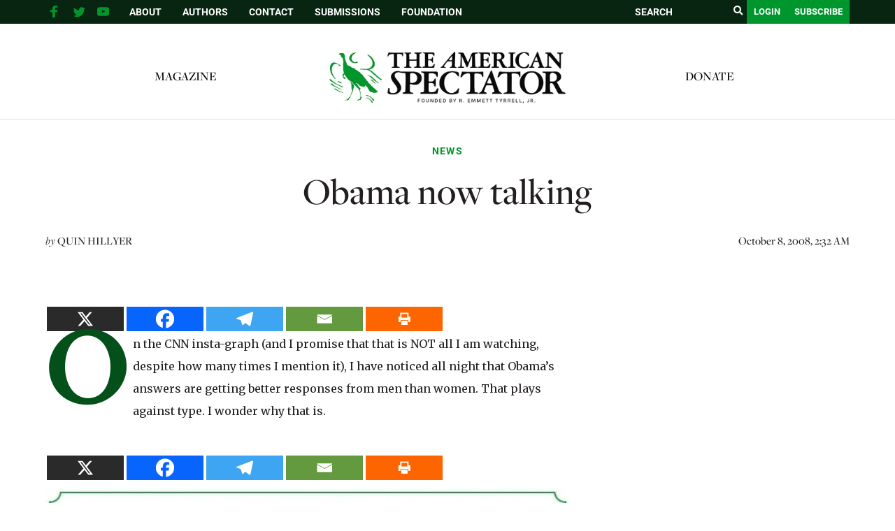

--- FILE ---
content_type: text/html; charset=UTF-8
request_url: https://spectator.org/16064_obama-now-talking/
body_size: 24241
content:
<!DOCTYPE html><html lang="en"><head><meta charset="utf-8" /><link rel="preconnect" href="https://fonts.gstatic.com/" crossorigin /><meta http-equiv="X-UA-Compatible" content="IE=edge"><meta name="google-site-verification" content="BrPqf_34FmlGVVvQOwjXbW6vFuCAYULvB7dK3ASmSRo" /><title>Obama now talking | The American Spectator | USA News and Politics</title><meta name="description" content="On the CNN insta-graph (and I promise that that is NOT all I am watching, despite how many times I..." /><meta name="page-type" content="post"/> <script src="https://ajax.googleapis.com/ajax/libs/jquery/1.12.4/jquery.min.js"></script> <meta name="viewport" content="width=device-width, initial-scale=1, minimum-scale=1">
<span id="ev_category_list" style="display:none;"><a href="https://spectator.org/category/news/" rel="category tag">News</a></span>
<span id="ev_tags_list" style="display:none;"><a href="https://spectator.org/tag/politics/" rel="tag">Politics</a></span>
<!--[if lt IE 9]> <script src="//html5shiv.googlecode.com/svn/trunk/html5.js"></script> <script>window.html5 || document.write('<script src="js/vendor/html5shiv.js"><\/script>')</script> <![endif]--> <script type="application/ld+json">{"@context":"https:\/\/schema.org","@type":"NewsArticle","mainEntityOfPage":{"@type":"WebPage","@id":"https:\/\/spectator.org\/16064_obama-now-talking\/"},"headline":"Obama now talking","image":"https:\/\/spectator.org\/wp-content\/themes\/spectator\/imgs\/logo.jpg","datePublished":"2008-10-08T02:32:04-04:00","dateModified":"2008-10-08T02:32:04-04:00","author":{"@type":"Person","name":""},"publisher":{"name":"Spectator","@type":"Organization","logo":{"@type":"ImageObject","url":"https:\/\/spectator.org\/wp-content\/themes\/spectator\/imgs\/logo.jpg"}},"description":"A most wonderful article","isAccessibleForFree":"False","hasPart":{"@type":"WebPageElement","isAccessibleForFree":"False","cssSelector":".paywall"}}</script> <title>Obama now talking &#8211; The American Spectator | USA News and Politics</title> <script data-cfasync="false" data-pagespeed-no-defer>var gtm4wp_datalayer_name = "dataLayer";
	var dataLayer = dataLayer || [];</script> <meta name="dc.description" content="On the CNN insta-graph (and I promise that that is NOT all I am watching, despite how many times I mention it), I have noticed all night that Obama&#039;s answers are getting better responses from men than women. That plays against type. I wonder why that is."><meta name="dc.relation" content="https://spectator.org/16064_obama-now-talking/"><meta name="dc.source" content="https://spectator.org/"><meta name="dc.language" content="en_US"><meta name="description" content="On the CNN insta-graph (and I promise that that is NOT all I am watching, despite how many times I mention it), I have noticed all night that Obama&#039;s answers are getting better responses from men than women. That plays against type. I wonder why that is."><meta name="robots" content="index, follow, max-snippet:-1, max-image-preview:large, max-video-preview:-1"><link rel="canonical" href="https://spectator.org/16064_obama-now-talking/"><meta property="og:url" content="https://spectator.org/16064_obama-now-talking/"><meta property="og:site_name" content="The American Spectator | USA News and Politics"><meta property="og:locale" content="en_US"><meta property="og:type" content="article"><meta property="article:author" content="https://www.facebook.com/americanspectator/"><meta property="article:publisher" content="https://www.facebook.com/americanspectator/"><meta property="article:section" content="News"><meta property="article:tag" content="Politics"><meta property="og:title" content="Obama now talking &#8211; The American Spectator | USA News and Politics"><meta property="og:description" content="On the CNN insta-graph (and I promise that that is NOT all I am watching, despite how many times I mention it), I have noticed all night that Obama&#039;s answers are getting better responses from men than women. That plays against type. I wonder why that is."><meta property="og:image" content="https://spectator.org/wp-content/uploads/2022/12/FINAL-logo-The-American-Spectator-with-Founded-by-white-background-1.png"><meta property="og:image:secure_url" content="https://spectator.org/wp-content/uploads/2022/12/FINAL-logo-The-American-Spectator-with-Founded-by-white-background-1.png"><meta property="og:image:width" content="2048"><meta property="og:image:height" content="1706"><meta property="og:image:alt" content="American Spectator Logo"><meta property="fb:pages" content="119049414803510"><meta name="twitter:card" content="summary_large_image"><meta name="twitter:site" content="@amspectator"><meta name="twitter:creator" content="@amspectator"><meta name="twitter:title" content="Obama now talking &#8211; The American Spectator | USA News and Politics"><meta name="twitter:description" content="On the CNN insta-graph (and I promise that that is NOT all I am watching, despite how many times I mention it), I have noticed all night that Obama&#039;s answers are getting better responses from men than women. That plays against type. I wonder why that is."><meta name="twitter:image" content="https://spectator.org/wp-content/uploads/2022/12/FINAL-logo-The-American-Spectator-with-Founded-by-white-background-1.png"><link rel='dns-prefetch' href='//code.responsivevoice.org' /> <script type="application/ld+json">{"@context":"https:\/\/schema.org","name":"Breadcrumb","@type":"BreadcrumbList","itemListElement":[{"@type":"ListItem","position":1,"item":{"@type":"WebPage","id":"https:\/\/spectator.org\/16064_obama-now-talking\/#webpage","url":"https:\/\/spectator.org\/16064_obama-now-talking\/","name":"Obama now talking"}}]}</script> <link rel="alternate" title="oEmbed (JSON)" type="application/json+oembed" href="https://spectator.org/wp-json/oembed/1.0/embed?url=https%3A%2F%2Fspectator.org%2F16064_obama-now-talking%2F" /><link rel="alternate" title="oEmbed (XML)" type="text/xml+oembed" href="https://spectator.org/wp-json/oembed/1.0/embed?url=https%3A%2F%2Fspectator.org%2F16064_obama-now-talking%2F&#038;format=xml" />
 <script src="//www.googletagmanager.com/gtag/js?id=G-Y3L0YNE503"  data-cfasync="false" data-wpfc-render="false" type="text/javascript" async></script> <script data-cfasync="false" data-wpfc-render="false" type="text/javascript">var mi_version = '9.11.1';
				var mi_track_user = true;
				var mi_no_track_reason = '';
								var MonsterInsightsDefaultLocations = {"page_location":"https:\/\/spectator.org\/16064_obama-now-talking\/"};
								if ( typeof MonsterInsightsPrivacyGuardFilter === 'function' ) {
					var MonsterInsightsLocations = (typeof MonsterInsightsExcludeQuery === 'object') ? MonsterInsightsPrivacyGuardFilter( MonsterInsightsExcludeQuery ) : MonsterInsightsPrivacyGuardFilter( MonsterInsightsDefaultLocations );
				} else {
					var MonsterInsightsLocations = (typeof MonsterInsightsExcludeQuery === 'object') ? MonsterInsightsExcludeQuery : MonsterInsightsDefaultLocations;
				}

								var disableStrs = [
										'ga-disable-G-Y3L0YNE503',
									];

				/* Function to detect opted out users */
				function __gtagTrackerIsOptedOut() {
					for (var index = 0; index < disableStrs.length; index++) {
						if (document.cookie.indexOf(disableStrs[index] + '=true') > -1) {
							return true;
						}
					}

					return false;
				}

				/* Disable tracking if the opt-out cookie exists. */
				if (__gtagTrackerIsOptedOut()) {
					for (var index = 0; index < disableStrs.length; index++) {
						window[disableStrs[index]] = true;
					}
				}

				/* Opt-out function */
				function __gtagTrackerOptout() {
					for (var index = 0; index < disableStrs.length; index++) {
						document.cookie = disableStrs[index] + '=true; expires=Thu, 31 Dec 2099 23:59:59 UTC; path=/';
						window[disableStrs[index]] = true;
					}
				}

				if ('undefined' === typeof gaOptout) {
					function gaOptout() {
						__gtagTrackerOptout();
					}
				}
								window.dataLayer = window.dataLayer || [];

				window.MonsterInsightsDualTracker = {
					helpers: {},
					trackers: {},
				};
				if (mi_track_user) {
					function __gtagDataLayer() {
						dataLayer.push(arguments);
					}

					function __gtagTracker(type, name, parameters) {
						if (!parameters) {
							parameters = {};
						}

						if (parameters.send_to) {
							__gtagDataLayer.apply(null, arguments);
							return;
						}

						if (type === 'event') {
														parameters.send_to = monsterinsights_frontend.v4_id;
							var hookName = name;
							if (typeof parameters['event_category'] !== 'undefined') {
								hookName = parameters['event_category'] + ':' + name;
							}

							if (typeof MonsterInsightsDualTracker.trackers[hookName] !== 'undefined') {
								MonsterInsightsDualTracker.trackers[hookName](parameters);
							} else {
								__gtagDataLayer('event', name, parameters);
							}
							
						} else {
							__gtagDataLayer.apply(null, arguments);
						}
					}

					__gtagTracker('js', new Date());
					__gtagTracker('set', {
						'developer_id.dZGIzZG': true,
											});
					if ( MonsterInsightsLocations.page_location ) {
						__gtagTracker('set', MonsterInsightsLocations);
					}
										__gtagTracker('config', 'G-Y3L0YNE503', {"forceSSL":"true","link_attribution":"true"} );
										window.gtag = __gtagTracker;										(function () {
						/* https://developers.google.com/analytics/devguides/collection/analyticsjs/ */
						/* ga and __gaTracker compatibility shim. */
						var noopfn = function () {
							return null;
						};
						var newtracker = function () {
							return new Tracker();
						};
						var Tracker = function () {
							return null;
						};
						var p = Tracker.prototype;
						p.get = noopfn;
						p.set = noopfn;
						p.send = function () {
							var args = Array.prototype.slice.call(arguments);
							args.unshift('send');
							__gaTracker.apply(null, args);
						};
						var __gaTracker = function () {
							var len = arguments.length;
							if (len === 0) {
								return;
							}
							var f = arguments[len - 1];
							if (typeof f !== 'object' || f === null || typeof f.hitCallback !== 'function') {
								if ('send' === arguments[0]) {
									var hitConverted, hitObject = false, action;
									if ('event' === arguments[1]) {
										if ('undefined' !== typeof arguments[3]) {
											hitObject = {
												'eventAction': arguments[3],
												'eventCategory': arguments[2],
												'eventLabel': arguments[4],
												'value': arguments[5] ? arguments[5] : 1,
											}
										}
									}
									if ('pageview' === arguments[1]) {
										if ('undefined' !== typeof arguments[2]) {
											hitObject = {
												'eventAction': 'page_view',
												'page_path': arguments[2],
											}
										}
									}
									if (typeof arguments[2] === 'object') {
										hitObject = arguments[2];
									}
									if (typeof arguments[5] === 'object') {
										Object.assign(hitObject, arguments[5]);
									}
									if ('undefined' !== typeof arguments[1].hitType) {
										hitObject = arguments[1];
										if ('pageview' === hitObject.hitType) {
											hitObject.eventAction = 'page_view';
										}
									}
									if (hitObject) {
										action = 'timing' === arguments[1].hitType ? 'timing_complete' : hitObject.eventAction;
										hitConverted = mapArgs(hitObject);
										__gtagTracker('event', action, hitConverted);
									}
								}
								return;
							}

							function mapArgs(args) {
								var arg, hit = {};
								var gaMap = {
									'eventCategory': 'event_category',
									'eventAction': 'event_action',
									'eventLabel': 'event_label',
									'eventValue': 'event_value',
									'nonInteraction': 'non_interaction',
									'timingCategory': 'event_category',
									'timingVar': 'name',
									'timingValue': 'value',
									'timingLabel': 'event_label',
									'page': 'page_path',
									'location': 'page_location',
									'title': 'page_title',
									'referrer' : 'page_referrer',
								};
								for (arg in args) {
																		if (!(!args.hasOwnProperty(arg) || !gaMap.hasOwnProperty(arg))) {
										hit[gaMap[arg]] = args[arg];
									} else {
										hit[arg] = args[arg];
									}
								}
								return hit;
							}

							try {
								f.hitCallback();
							} catch (ex) {
							}
						};
						__gaTracker.create = newtracker;
						__gaTracker.getByName = newtracker;
						__gaTracker.getAll = function () {
							return [];
						};
						__gaTracker.remove = noopfn;
						__gaTracker.loaded = true;
						window['__gaTracker'] = __gaTracker;
					})();
									} else {
										console.log("");
					(function () {
						function __gtagTracker() {
							return null;
						}

						window['__gtagTracker'] = __gtagTracker;
						window['gtag'] = __gtagTracker;
					})();
									}</script> 
<script data-optimized="1" id="spect-ready">window.advanced_ads_ready=function(e,a){a=a||"complete";var d=function(e){return"interactive"===a?"loading"!==e:"complete"===e};d(document.readyState)?e():document.addEventListener("readystatechange",(function(a){d(a.target.readyState)&&e()}),{once:"interactive"===a})},window.advanced_ads_ready_queue=window.advanced_ads_ready_queue||[]</script> <script>WebFontConfig={google:{families:["Cinzel Decorative","Merriweather:400,700","Roboto:400,700"]}};if ( typeof WebFont === "object" && typeof WebFont.load === "function" ) { WebFont.load( WebFontConfig ); }</script><script data-optimized="1" src="https://spectator.org/wp-content/plugins/litespeed-cache/assets/js/webfontloader.min.js"></script><link data-optimized="2" rel="stylesheet" href="https://spectator.org/wp-content/litespeed/css/d5cab4ec2ad2f68f78e1aeca29217301.css?ver=209c2" /> <script type="text/javascript" src="https://spectator.org/wp-includes/js/jquery/jquery.min.js" id="jquery-js"></script> <script data-optimized="1" type="text/javascript" src="https://spectator.org/wp-content/litespeed/js/397d3e2999b5f862ace2ca0730b787f1.js?ver=9e971" id="underscore-js"></script> <script data-optimized="1" type="text/javascript" src="https://spectator.org/wp-content/litespeed/js/3d6b2e29312764292d307e2622e204d7.js?ver=c9d88" id="wp-hooks-js"></script> <script data-optimized="1" type="text/javascript" src="https://spectator.org/wp-content/litespeed/js/6c092c781659d2d4fa18ea1102c30c11.js?ver=6c9ab" id="wp-i18n-js"></script> <script data-optimized="1" type="text/javascript" id="wp-i18n-js-after">wp.i18n.setLocaleData({'text direction\u0004ltr':['ltr']})</script> <script data-optimized="1" type="text/javascript" src="https://spectator.org/wp-content/litespeed/js/f3c803cf216d320f19d1f7e6e3d2b17a.js?ver=d40c9" id="mepr-login-js-js"></script> <script type="text/javascript" src="https://spectator.org/wp-content/plugins/google-analytics-premium/assets/js/frontend-gtag.js?ver=9.11.1" id="monsterinsights-frontend-script-js" async="async" data-wp-strategy="async"></script> <script data-cfasync="false" data-wpfc-render="false" type="text/javascript" id='monsterinsights-frontend-script-js-extra'>/*  */
var monsterinsights_frontend = {"js_events_tracking":"true","download_extensions":"doc,pdf,ppt,zip,xls,docx,pptx,xlsx","inbound_paths":"[{\"path\":\"\\\/go\\\/\",\"label\":\"affiliate\"},{\"path\":\"\\\/recommend\\\/\",\"label\":\"affiliate\"}]","home_url":"https:\/\/spectator.org","hash_tracking":"false","v4_id":"G-Y3L0YNE503"};/*  */</script> <script data-optimized="1" type="text/javascript" src="https://spectator.org/wp-content/litespeed/js/d6070ad2bc2f1f0fe20e3deec9a3a59c.js?ver=3a59c" id="responsive-voice-js"></script> <script data-optimized="1" type="text/javascript" id="advanced-ads-advanced-js-js-extra">var advads_options={"blog_id":"1","privacy":{"enabled":!1,"state":"not_needed"}}</script> <script data-optimized="1" type="text/javascript" src="https://spectator.org/wp-content/litespeed/js/ad63952ac41f8fe8d783fdd70f98b40f.js?ver=8eef6" id="advanced-ads-advanced-js-js"></script> <script data-optimized="1" type="text/javascript" id="advanced_ads_pro/visitor_conditions-js-extra">var advanced_ads_pro_visitor_conditions={"referrer_cookie_name":"advanced_ads_pro_visitor_referrer","referrer_exdays":"365","page_impr_cookie_name":"advanced_ads_page_impressions","page_impr_exdays":"3650"}</script> <script data-optimized="1" type="text/javascript" src="https://spectator.org/wp-content/litespeed/js/68cc9d0468b1d13f024b0b7b5b529b38.js?ver=0ceae" id="advanced_ads_pro/visitor_conditions-js"></script> <script data-optimized="1" type="text/javascript" src="https://spectator.org/wp-content/litespeed/js/7bab83f445bdd37f5c7e1c14ead6fe44.js?ver=5c5fe" id="font-awesome-4-shim-js"></script> <link rel="https://api.w.org/" href="https://spectator.org/wp-json/" /><link rel="alternate" title="JSON" type="application/json" href="https://spectator.org/wp-json/wp/v2/posts/182474" /><link rel='shortlink' href='https://spectator.org/?p=182474' /><link rel="icon" type="image/png" href="/favicon-96x96.png" sizes="96x96"><link rel="icon" type="image/svg+xml" href="/favicon.svg"><link rel="shortcut icon" href="/favicon.ico"><link rel="apple-touch-icon" sizes="180x180" href="/apple-touch-icon.png"><link rel="manifest" href="/site.webmanifest"> <script data-cfasync="false" data-pagespeed-no-defer type="text/javascript">var dataLayer_content = {"pageTitle":"Obama now talking |","pagePostType":"post","pagePostType2":"single-post","pageCategory":["news"],"pageAttributes":["politics"],"pagePostAuthorID":109,"pagePostAuthor":"Quin Hillyer","pagePostDate":"October 8, 2008","pagePostDateYear":2008,"pagePostDateMonth":10,"pagePostDateDay":8,"pagePostDateDayName":"Wednesday","pagePostDateHour":2,"pagePostDateMinute":32,"pagePostDateIso":"2008-10-08T02:32:04-04:00","pagePostDateUnix":1223433124};
	dataLayer.push( dataLayer_content );</script> <script data-cfasync="false" data-pagespeed-no-defer type="text/javascript">(function(w,d,s,l,i){w[l]=w[l]||[];w[l].push({'gtm.start':
new Date().getTime(),event:'gtm.js'});var f=d.getElementsByTagName(s)[0],
j=d.createElement(s),dl=l!='dataLayer'?'&l='+l:'';j.async=true;j.src=
'//www.googletagmanager.com/gtm.js?id='+i+dl;f.parentNode.insertBefore(j,f);
})(window,document,'script','dataLayer','GTM-ML2NQZP');</script>  <script>jQuery(document).ready(function($){if(!$('body').hasClass('home'))return;var $sliderContainer=$('.cartoon-slider').closest('.container.page-body'),$clone=$sliderContainer.find('.page-content').clone();$clone.find('script').remove();$clone.find('.page-title').html('<span>'+$clone.find('.page-title').html()+'</span>');$clone.addClass('mobile-only').attr('id','mobile-drawn-to-humor').appendTo($('.container.page-body').first().find('.right-col'));$sliderContainer.addClass('desktop-only');$('body').trigger('init_cartoon_slider')})</script> <meta name="generator" content="Elementor 3.34.1; features: additional_custom_breakpoints; settings: css_print_method-external, google_font-enabled, font_display-auto"> <script data-optimized="1" type="text/javascript">var advadsCfpQueue=[];var advadsCfpAd=function(adID){if('undefined'===typeof advadsProCfp){advadsCfpQueue.push(adID)}else{advadsProCfp.addElement(adID)}}</script> <script async src="https://pagead2.googlesyndication.com/pagead/js/adsbygoogle.js?client=ca-pub-3699727771119869"
     crossorigin="anonymous"></script> <meta name="facebook-domain-verification" content="1oa8vgc4rlfv6iiz2vtxp7t1a11ncz" /> <script>(function(w,d,s,l,i){w[l]=w[l]||[];w[l].push({'gtm.start':
new Date().getTime(),event:'gtm.js'});var f=d.getElementsByTagName(s)[0],
j=d.createElement(s),dl=l!='dataLayer'?'&l='+l:'';j.async=true;j.src=
'https://www.googletagmanager.com/gtm.js?id='+i+dl;f.parentNode.insertBefore(j,f);
})(window,document,'script','dataLayer','GTM-PPGBSPP');</script> <script data-optimized="1" src="https://spectator.org/wp-content/litespeed/js/410db0b9e4dddfb914f3a9ed6bda45a1.js?ver=a45a1" data-key="zO7yMSSEYvA/dsR/jGSiUA" async></script><script data-optimized="1" type="text/javascript">(function(c,l,a,r,i,t,y){c[a]=c[a]||function(){(c[a].q=c[a].q||[]).push(arguments)};t=l.createElement(r);t.async=1;t.src="https://www.clarity.ms/tag/"+i;y=l.getElementsByTagName(r)[0];y.parentNode.insertBefore(t,y)})(window,document,"clarity","script","mms10k6h9w")</script><link rel="dns-prefetch" href="//fonts.googleapis.com"><link rel="dns-prefetch" href="//fonts.gstatic.com"><link rel="dns-prefetch" href="//cdnjs.cloudflare.com"><link rel="dns-prefetch" href="//disqus.com"><link rel="dns-prefetch" href="//www.google-analytics.com"><link rel="dns-prefetch" href="//googletagmanager.com"><link rel="dns-prefetch" href="//connect.facebook.net"><link rel="dns-prefetch" href="//platform.twitter.com"><link rel="dns-prefetch" href="//syndication.twitter.com"><link rel="dns-prefetch" href="//pbs.twimg.com"><link rel="preconnect" href="https://fonts.googleapis.com" crossorigin><link rel="preconnect" href="https://fonts.gstatic.com" crossorigin><link rel="icon" href="https://spectator.org/wp-content/uploads/2024/12/cropped-favicon-32x32.png" sizes="32x32" /><link rel="icon" href="https://spectator.org/wp-content/uploads/2024/12/cropped-favicon-192x192.png" sizes="192x192" /><link rel="apple-touch-icon" href="https://spectator.org/wp-content/uploads/2024/12/cropped-favicon-180x180.png" /><meta name="msapplication-TileImage" content="https://spectator.org/wp-content/uploads/2024/12/cropped-favicon-270x270.png" /></head><body class="wp-singular post-template-default single single-post postid-182474 single-format-standard wp-theme-spectator elementor-default elementor-kit-411485 aa-prefix-spect-"><section id="search-popup" class="hidden">
<a href="#" class="close-search"><i class="fa fa-close"></i></a><div id="search-box"><form class="search-form" action="https://spectator.org" method="get">
<label style="display:none;">Search</label>
<input type="text" name="s" value="" placeholder="SEARCH"/>
<button type="submit"><i class="fa fa-search"></i></button></form></div></section><div class="top-bar"><div class="container"><div class="right-col">
<a href="javascript:void(0);" class="toggle-search"><i class="fa fa-search"></i></a>
<a href="/subscribe/" class="btn">Subscribe</a>
<a href="/login" class="login-btn btn">Login</a><form class="desktop-search search-form" aria-label = "search form" action="https://spectator.org" method="get" autocomplete="false">
<input aria-label="search field" type="text" name="s" value="" placeholder="SEARCH"/>
<button aria-label="search submit" type="submit"><i class="fa fa-search"></i></button></form></div><div class="left-col"><div class="mobile-menu-btn" onclick="return jQuery('.mobile-menu').slideToggle();">
Menu</div><div class="social-links"><ul><li class="fb-link">
<a aria-label="facebook" href="https://www.facebook.com/americanspectator/" target="_blank">
<svg xmlns="https://www.w3.org/2000/svg" xmlns:xlink="http://www.w3.org/1999/xlink" viewBox="0 0 32 32" class="at-icon at-icon-facebook"><g><path d="M22 5.16c-.406-.054-1.806-.16-3.43-.16-3.4 0-5.733 1.825-5.733 5.17v2.882H9v3.913h3.837V27h4.604V16.965h3.823l.587-3.913h-4.41v-2.5c0-1.123.347-1.903 2.198-1.903H22V5.16z" fill-rule="evenodd"></path></g></svg>
</a></li><li class="tw-link">
<a aria-label="twitter" href="https://twitter.com/amspectator" target="_blank">
<svg xmlns="https://www.w3.org/2000/svg" xmlns:xlink="http://www.w3.org/1999/xlink" viewBox="0 0 32 32" class="at-icon at-icon-twitter"><g><path d="M27.996 10.116c-.81.36-1.68.602-2.592.71a4.526 4.526 0 0 0 1.984-2.496 9.037 9.037 0 0 1-2.866 1.095 4.513 4.513 0 0 0-7.69 4.116 12.81 12.81 0 0 1-9.3-4.715 4.49 4.49 0 0 0-.612 2.27 4.51 4.51 0 0 0 2.008 3.755 4.495 4.495 0 0 1-2.044-.564v.057a4.515 4.515 0 0 0 3.62 4.425 4.52 4.52 0 0 1-2.04.077 4.517 4.517 0 0 0 4.217 3.134 9.055 9.055 0 0 1-5.604 1.93A9.18 9.18 0 0 1 6 23.85a12.773 12.773 0 0 0 6.918 2.027c8.3 0 12.84-6.876 12.84-12.84 0-.195-.005-.39-.014-.583a9.172 9.172 0 0 0 2.252-2.336" fill-rule="evenodd"></path></g></svg>
</a></li><li class="yt-link">
<a aria-label="youtube" href="https://www.youtube.com/user/AmerSpectator" target="_blank">
<svg xmlns="https://www.w3.org/2000/svg" xmlns:xlink="http://www.w3.org/1999/xlink" viewBox="0 0 32 32" class="at-icon at-icon-youtube"><g><path d="M13.73 18.974V12.57l5.945 3.212-5.944 3.192zm12.18-9.778c-.837-.908-1.775-.912-2.205-.965C20.625 8 16.007 8 16.007 8c-.01 0-4.628 0-7.708.23-.43.054-1.368.058-2.205.966-.66.692-.875 2.263-.875 2.263S5 13.303 5 15.15v1.728c0 1.845.22 3.69.22 3.69s.215 1.57.875 2.262c.837.908 1.936.88 2.426.975 1.76.175 7.482.23 7.482.15 0 .08 4.624.072 7.703-.16.43-.052 1.368-.057 2.205-.965.66-.69.875-2.262.875-2.262s.22-1.845.22-3.69v-1.73c0-1.844-.22-3.69-.22-3.69s-.215-1.57-.875-2.262z" fill-rule="evenodd"></path></g></svg>
</a></li></ul></div><div class="menu"><ul id="menu-top-bar" class="menu"><li id="menu-item-327885" class="menu-item menu-item-type-post_type menu-item-object-page menu-item-327885"><a href="https://spectator.org/about/">About</a></li><li id="menu-item-327886" class="menu-item menu-item-type-post_type menu-item-object-page menu-item-327886"><a href="https://spectator.org/authors/">Authors</a></li><li id="menu-item-327883" class="menu-item menu-item-type-post_type menu-item-object-page menu-item-327883"><a href="https://spectator.org/contact/">Contact</a></li><li id="menu-item-393152" class="menu-item menu-item-type-post_type menu-item-object-page menu-item-393152"><a href="https://spectator.org/submissions/">Submissions</a></li><li id="menu-item-420943" class="menu-item menu-item-type-custom menu-item-object-custom menu-item-420943"><a href="https://amspecfoundation.org/">Foundation</a></li></ul></div><div class="clear"></div></div><div class="clear"></div></div></div><div class="mobile-menu" style="display: none;"><div class="container"><form class="search-form-2" action="https://spectator.org" method="get">
<input aria-label="search field" type="text" name="s" value="" placeholder="SEARCH"/>
<input aria-label="search submit" type="submit"/></form><ul id="menu-main-menu-left" class="menu"><li id="menu-item-471604" class="menu-item menu-item-type-post_type menu-item-object-page menu-item-471604"><a href="https://spectator.org/magazine/">Magazine</a></li></ul><ul id="menu-main-menu-right" class="menu"><li id="menu-item-420942" class="menu-item menu-item-type-custom menu-item-object-custom menu-item-420942"><a href="https://amspecfoundation.org/donate/">Donate</a></li></ul><ul id="menu-top-bar-1" class="menu"><li class="menu-item menu-item-type-post_type menu-item-object-page menu-item-327885"><a href="https://spectator.org/about/">About</a></li><li class="menu-item menu-item-type-post_type menu-item-object-page menu-item-327886"><a href="https://spectator.org/authors/">Authors</a></li><li class="menu-item menu-item-type-post_type menu-item-object-page menu-item-327883"><a href="https://spectator.org/contact/">Contact</a></li><li class="menu-item menu-item-type-post_type menu-item-object-page menu-item-393152"><a href="https://spectator.org/submissions/">Submissions</a></li><li class="menu-item menu-item-type-custom menu-item-object-custom menu-item-420943"><a href="https://amspecfoundation.org/">Foundation</a></li></ul></div></div><div class="header"><div class="clear"></div><div class="container"><div class="menu-left menu"><ul id="menu-main-menu-left-1" class="menu"><li class="menu-item menu-item-type-post_type menu-item-object-page menu-item-471604"><a href="https://spectator.org/magazine/">Magazine</a></li></ul></div><div class="logo alt-header">
<a href="https://spectator.org">
<img alt="Spectator logo" src="/wp-content/uploads/2023/04/FINAL-logo-The-American-Spectator.webp"/>
</a></div><div class="menu-right menu"><ul id="menu-main-menu-right-1" class="menu"><li class="menu-item menu-item-type-custom menu-item-object-custom menu-item-420942"><a href="https://amspecfoundation.org/donate/">Donate</a></li></ul></div><div class="clear"></div></div></div> <script data-optimized="1" src="https://spectator.org/wp-content/litespeed/js/3ab2f1b824943db74664939c1dac96d5.js?ver=c96d5"></script> <div class="container page-body classnew"><div class="post single-post"><div class="top-section"><div class="category">
<span class="post-category"><a href="https://spectator.org/category/news/">News</a></span></div><h1><div class="title pf-title">
Obama now talking</div><div class="subtitle print-only"></div></h1><div class="meta-bar"><div class="author"><div class="author-text">
<span class="italic">by</span>
<span class="uppercase">
<a href="https://spectator.org/author/qhillyer/" title="Posts by Quin Hillyer" class="author url fn" rel="author">Quin Hillyer</a><script>(function(){document.querySelectorAll('.author-text a').forEach((x)=>x.className='')})()</script> </span></div><div class="clear"></div></div><div class="date print-only">
October 8, 2008, 2:32 AM</div><div class="clear"></div></div></div></div><div class="clear" style="height: 25px;"></div><div class="sidebar"><div id="block-4" class="widget widget_block"><div  class="spect-fde215cd9c45a0f887be229b64d5ede6 spect-sidebar-top" id="spect-fde215cd9c45a0f887be229b64d5ede6"></div></div><div id="subscribe_widget-2" class="widget widget_subscribe_widget"><div class="widget subscribe-widget">
Sign up to receive <span class="sub">our latest updates!</span>
<br /><a href="https://spectator.org/subscribe/" class="btn">Register</a></div></div><div id="block-3" class="widget widget_block"><center><figure class="wp-block-image"><a href="https://www.spectatorpodcast.com/"><img decoding="async" src="https://spectator.org/wp-content/uploads/2022/11/Long-Spectacle-logo.png.webp" alt="Spectacle Podcast" title="Spectacle Podcast"></a></figure></center></div><div id="hot_widget-2" class="widget widget_hot_widget"><div class="widget hot-widget"><div class="title">
Hot Off<br>The Press</div><div class="posts"><div class="medium-post stack-image post">
<a aria-label="The Schmittian Moment: On Friends, Enemies, and the Future of the Republic" href="https://spectator.org/the-schmittian-moment-on-friends-enemies-and-the-future-of-the-republic/"><div class="image" style="background-image: url(https://spectator.org/wp-content/uploads/2026/01/jakob-rosen-6TVAPuuOFxA-unsplash-350x240.jpg);"></div>
</a><div class="content"><div class="category">
<a href="https://spectator.org/category/politics/political-hay/">Political Hay</a></div><div class="post-title">
<a href="https://spectator.org/the-schmittian-moment-on-friends-enemies-and-the-future-of-the-republic/">The Schmittian Moment: On Friends, Enemies, and the Future of the Republic</a></div><div class="author"><span class="italic">by</span> <span class="uppercase"><a href="https://spectator.org/author/matthewomolesky/">Matthew Omolesky</a></span></div></div><div class="clear"></div></div><div class="medium-post stack-image post">
<a aria-label="The White Supremacists Have Taken Over!" href="https://spectator.org/the-white-supremacists-have-taken-over/"><div class="image" style="background-image: url(https://spectator.org/wp-content/uploads/2026/01/ChatGPT-Image-Jan-16-2026-06_15_32-PM-350x240.png);"></div>
</a><div class="content"><div class="category">
<a href="https://spectator.org/category/americana/satire/">Satire</a></div><div class="post-title">
<a href="https://spectator.org/the-white-supremacists-have-taken-over/">The White Supremacists Have Taken Over!</a></div><div class="author"><span class="italic">by</span> <span class="uppercase"><a href="https://spectator.org/author/mattmanochiospectator-org/">Matt Manochio</a></span></div></div><div class="clear"></div></div><div class="medium-post stack-image post">
<a aria-label="The Sports I Tried While Trying to Lose Weight" href="https://spectator.org/the-sports-i-tried-while-trying-to-lose-weight/"><div class="image" style="background-image: url(https://spectator.org/wp-content/uploads/2026/01/andrew-heald-C1bGTi-rSus-unsplash-350x240.jpg);"></div>
</a><div class="content"><div class="category">
<a href="https://spectator.org/category/americana/laughing-matters/">Laughing Matters</a></div><div class="post-title">
<a href="https://spectator.org/the-sports-i-tried-while-trying-to-lose-weight/">The Sports I Tried While Trying to Lose Weight</a></div><div class="author"><span class="italic">by</span> <span class="uppercase"><a href="https://spectator.org/author/ixtu-diaz/">Itxu Díaz</a></span></div></div><div class="clear"></div></div><div class="medium-post stack-image post">
<a aria-label="Drug Gangs, Child Gunmen and Antisemitic Abuse — Welcome to Marseille" href="https://spectator.org/drug-gangs-child-gunmen-and-antisemitic-abuse-welcome-to-marseille/"><div class="image" style="background-image: url(https://spectator.org/wp-content/uploads/2026/01/kaja-sariwating-la8j102FbCc-unsplash-350x240.jpg);"></div>
</a><div class="content"><div class="category">
<a href="https://spectator.org/category/politics/europe/">Euro Watch</a></div><div class="post-title">
<a href="https://spectator.org/drug-gangs-child-gunmen-and-antisemitic-abuse-welcome-to-marseille/">Drug Gangs, Child Gunmen and Antisemitic Abuse — Welcome to Marseille</a></div><div class="author"><span class="italic">by</span> <span class="uppercase"><a href="https://spectator.org/author/kevin-cohen/">Kevin Cohen</a></span></div></div><div class="clear"></div></div><div class="medium-post stack-image post">
<a aria-label="Washington’s Fraud Factory" href="https://spectator.org/washingtons-fraud-factory/"><div class="image" style="background-image: url(https://spectator.org/wp-content/uploads/2026/01/ChatGPT-Image-Jan-16-2026-05_21_37-PM-350x240.png);"></div>
</a><div class="content"><div class="category">
<a href="https://spectator.org/category/politics/america-ripe-for-reform/">America Ripe for Reform</a></div><div class="post-title">
<a href="https://spectator.org/washingtons-fraud-factory/">Washington’s Fraud Factory</a></div><div class="author"><span class="italic">by</span> <span class="uppercase"><a href="https://spectator.org/author/gary-d-alexander/">Gary D. Alexander</a></span></div></div><div class="clear"></div></div></div></div></div><div id="text-11" class="widget widget_text"><div class="textwidget"><p><a href="https://spectator.org/subscribe/"><img fetchpriority="high" decoding="async" class="alignnone size-full wp-image-592762" src="https://spectator.org/wp-content/uploads/2024/10/2.png" alt="American Spectator 300x600 Subscribe Ad" width="538" height="1080" /></a></p><p>&nbsp;</p></div></div><div id="block-5" class="widget widget_block"><div  class="spect-938f281b7d05936471ecc0d661ae5681 spect-sidebar-bottom" id="spect-938f281b7d05936471ecc0d661ae5681"></div></div></div><div class="page-content post single-post content"><div class="heateor_sss_sharing_container heateor_sss_horizontal_sharing" data-heateor-ss-offset="0" data-heateor-sss-href='https://spectator.org/16064_obama-now-talking/'><div class="heateor_sss_sharing_ul"><a aria-label="X" class="heateor_sss_button_x" href="https://twitter.com/intent/tweet?text=Obama%20now%20talking&url=https%3A%2F%2Fspectator.org%2F16064_obama-now-talking%2F" title="X" rel="nofollow noopener" target="_blank" style="font-size:32px!important;box-shadow:none;display:inline-block;vertical-align:middle"><span class="heateor_sss_svg heateor_sss_s__default heateor_sss_s_x" style="background-color:#2a2a2a;width:110px;height:35px;display:inline-block;opacity:1;float:left;font-size:32px;box-shadow:none;display:inline-block;font-size:16px;padding:0 4px;vertical-align:middle;background-repeat:repeat;overflow:hidden;padding:0;cursor:pointer;box-sizing:content-box"><svg width="100%" height="100%" style="display:block;" focusable="false" aria-hidden="true" xmlns="http://www.w3.org/2000/svg" viewBox="0 0 32 32"><path fill="#fff" d="M21.751 7h3.067l-6.7 7.658L26 25.078h-6.172l-4.833-6.32-5.531 6.32h-3.07l7.167-8.19L6 7h6.328l4.37 5.777L21.75 7Zm-1.076 16.242h1.7L11.404 8.74H9.58l11.094 14.503Z"></path></svg></span></a><a aria-label="Facebook" class="heateor_sss_facebook" href="https://www.facebook.com/sharer/sharer.php?u=https%3A%2F%2Fspectator.org%2F16064_obama-now-talking%2F" title="Facebook" rel="nofollow noopener" target="_blank" style="font-size:32px!important;box-shadow:none;display:inline-block;vertical-align:middle"><span class="heateor_sss_svg" style="background-color:#0765FE;width:110px;height:35px;display:inline-block;opacity:1;float:left;font-size:32px;box-shadow:none;display:inline-block;font-size:16px;padding:0 4px;vertical-align:middle;background-repeat:repeat;overflow:hidden;padding:0;cursor:pointer;box-sizing:content-box"><svg style="display:block;" focusable="false" aria-hidden="true" xmlns="http://www.w3.org/2000/svg" width="100%" height="100%" viewBox="0 0 32 32"><path fill="#fff" d="M28 16c0-6.627-5.373-12-12-12S4 9.373 4 16c0 5.628 3.875 10.35 9.101 11.647v-7.98h-2.474V16H13.1v-1.58c0-4.085 1.849-5.978 5.859-5.978.76 0 2.072.15 2.608.298v3.325c-.283-.03-.775-.045-1.386-.045-1.967 0-2.728.745-2.728 2.683V16h3.92l-.673 3.667h-3.247v8.245C23.395 27.195 28 22.135 28 16Z"></path></svg></span></a><a aria-label="Telegram" class="heateor_sss_button_telegram" href="https://telegram.me/share/url?url=https%3A%2F%2Fspectator.org%2F16064_obama-now-talking%2F&text=Obama%20now%20talking" title="Telegram" rel="nofollow noopener" target="_blank" style="font-size:32px!important;box-shadow:none;display:inline-block;vertical-align:middle"><span class="heateor_sss_svg heateor_sss_s__default heateor_sss_s_telegram" style="background-color:#3da5f1;width:110px;height:35px;display:inline-block;opacity:1;float:left;font-size:32px;box-shadow:none;display:inline-block;font-size:16px;padding:0 4px;vertical-align:middle;background-repeat:repeat;overflow:hidden;padding:0;cursor:pointer;box-sizing:content-box"><svg style="display:block;" focusable="false" aria-hidden="true" xmlns="http://www.w3.org/2000/svg" width="100%" height="100%" viewBox="0 0 32 32"><path fill="#fff" d="M25.515 6.896L6.027 14.41c-1.33.534-1.322 1.276-.243 1.606l5 1.56 1.72 5.66c.226.625.115.873.77.873.506 0 .73-.235 1.012-.51l2.43-2.363 5.056 3.734c.93.514 1.602.25 1.834-.863l3.32-15.638c.338-1.363-.52-1.98-1.41-1.577z"></path></svg></span></a><a aria-label="Email" class="heateor_sss_email" href="https://spectator.org/16064_obama-now-talking/" onclick="event.preventDefault();window.open('mailto:?subject=' + decodeURIComponent('Obama%20now%20talking').replace('&', '%26') + '&body=https%3A%2F%2Fspectator.org%2F16064_obama-now-talking%2F', '_blank')" title="Email" rel="noopener" style="font-size:32px!important;box-shadow:none;display:inline-block;vertical-align:middle"><span class="heateor_sss_svg" style="background-color:#649a3f;width:110px;height:35px;display:inline-block;opacity:1;float:left;font-size:32px;box-shadow:none;display:inline-block;font-size:16px;padding:0 4px;vertical-align:middle;background-repeat:repeat;overflow:hidden;padding:0;cursor:pointer;box-sizing:content-box"><svg style="display:block;" focusable="false" aria-hidden="true" xmlns="http://www.w3.org/2000/svg" width="100%" height="100%" viewBox="-.75 -.5 36 36"><path d="M 5.5 11 h 23 v 1 l -11 6 l -11 -6 v -1 m 0 2 l 11 6 l 11 -6 v 11 h -22 v -11" stroke-width="1" fill="#fff"></path></svg></span></a></div><div class="heateorSssClear"></div></div><div class="trinityAudioPlaceholder"></div><div class="post-body print-only"><div class="paywall"><p><span class="first-char">O</span>n the CNN insta-graph (and I promise that that is NOT all I am watching, despite how many times I mention it), I have noticed all night that Obama&#8217;s answers are getting better responses from men than women. That plays against type. I wonder why that is.</p><div class='heateorSssClear'></div><div  class='heateor_sss_sharing_container heateor_sss_horizontal_sharing' data-heateor-sss-href='https://spectator.org/16064_obama-now-talking/'><div class='heateor_sss_sharing_title' style="font-weight:bold" ></div><div class="heateor_sss_sharing_ul"><a aria-label="X" class="heateor_sss_button_x" href="https://twitter.com/intent/tweet?text=Obama%20now%20talking&url=https%3A%2F%2Fspectator.org%2F16064_obama-now-talking%2F" title="X" rel="nofollow noopener" target="_blank" style="font-size:32px!important;box-shadow:none;display:inline-block;vertical-align:middle"><span class="heateor_sss_svg heateor_sss_s__default heateor_sss_s_x" style="background-color:#2a2a2a;width:110px;height:35px;display:inline-block;opacity:1;float:left;font-size:32px;box-shadow:none;display:inline-block;font-size:16px;padding:0 4px;vertical-align:middle;background-repeat:repeat;overflow:hidden;padding:0;cursor:pointer;box-sizing:content-box"><svg width="100%" height="100%" style="display:block;" focusable="false" aria-hidden="true" xmlns="http://www.w3.org/2000/svg" viewBox="0 0 32 32"><path fill="#fff" d="M21.751 7h3.067l-6.7 7.658L26 25.078h-6.172l-4.833-6.32-5.531 6.32h-3.07l7.167-8.19L6 7h6.328l4.37 5.777L21.75 7Zm-1.076 16.242h1.7L11.404 8.74H9.58l11.094 14.503Z"></path></svg></span></a><a aria-label="Facebook" class="heateor_sss_facebook" href="https://www.facebook.com/sharer/sharer.php?u=https%3A%2F%2Fspectator.org%2F16064_obama-now-talking%2F" title="Facebook" rel="nofollow noopener" target="_blank" style="font-size:32px!important;box-shadow:none;display:inline-block;vertical-align:middle"><span class="heateor_sss_svg" style="background-color:#0765FE;width:110px;height:35px;display:inline-block;opacity:1;float:left;font-size:32px;box-shadow:none;display:inline-block;font-size:16px;padding:0 4px;vertical-align:middle;background-repeat:repeat;overflow:hidden;padding:0;cursor:pointer;box-sizing:content-box"><svg style="display:block;" focusable="false" aria-hidden="true" xmlns="http://www.w3.org/2000/svg" width="100%" height="100%" viewBox="0 0 32 32"><path fill="#fff" d="M28 16c0-6.627-5.373-12-12-12S4 9.373 4 16c0 5.628 3.875 10.35 9.101 11.647v-7.98h-2.474V16H13.1v-1.58c0-4.085 1.849-5.978 5.859-5.978.76 0 2.072.15 2.608.298v3.325c-.283-.03-.775-.045-1.386-.045-1.967 0-2.728.745-2.728 2.683V16h3.92l-.673 3.667h-3.247v8.245C23.395 27.195 28 22.135 28 16Z"></path></svg></span></a><a aria-label="Telegram" class="heateor_sss_button_telegram" href="https://telegram.me/share/url?url=https%3A%2F%2Fspectator.org%2F16064_obama-now-talking%2F&text=Obama%20now%20talking" title="Telegram" rel="nofollow noopener" target="_blank" style="font-size:32px!important;box-shadow:none;display:inline-block;vertical-align:middle"><span class="heateor_sss_svg heateor_sss_s__default heateor_sss_s_telegram" style="background-color:#3da5f1;width:110px;height:35px;display:inline-block;opacity:1;float:left;font-size:32px;box-shadow:none;display:inline-block;font-size:16px;padding:0 4px;vertical-align:middle;background-repeat:repeat;overflow:hidden;padding:0;cursor:pointer;box-sizing:content-box"><svg style="display:block;" focusable="false" aria-hidden="true" xmlns="http://www.w3.org/2000/svg" width="100%" height="100%" viewBox="0 0 32 32"><path fill="#fff" d="M25.515 6.896L6.027 14.41c-1.33.534-1.322 1.276-.243 1.606l5 1.56 1.72 5.66c.226.625.115.873.77.873.506 0 .73-.235 1.012-.51l2.43-2.363 5.056 3.734c.93.514 1.602.25 1.834-.863l3.32-15.638c.338-1.363-.52-1.98-1.41-1.577z"></path></svg></span></a><a aria-label="Email" class="heateor_sss_email" href="https://spectator.org/16064_obama-now-talking/" onclick="event.preventDefault();window.open('mailto:?subject=' + decodeURIComponent('Obama%20now%20talking').replace('&', '%26') + '&body=https%3A%2F%2Fspectator.org%2F16064_obama-now-talking%2F', '_blank')" title="Email" rel="noopener" style="font-size:32px!important;box-shadow:none;display:inline-block;vertical-align:middle"><span class="heateor_sss_svg" style="background-color:#649a3f;width:110px;height:35px;display:inline-block;opacity:1;float:left;font-size:32px;box-shadow:none;display:inline-block;font-size:16px;padding:0 4px;vertical-align:middle;background-repeat:repeat;overflow:hidden;padding:0;cursor:pointer;box-sizing:content-box"><svg style="display:block;" focusable="false" aria-hidden="true" xmlns="http://www.w3.org/2000/svg" width="100%" height="100%" viewBox="-.75 -.5 36 36"><path d="M 5.5 11 h 23 v 1 l -11 6 l -11 -6 v -1 m 0 2 l 11 6 l 11 -6 v 11 h -22 v -11" stroke-width="1" fill="#fff"></path></svg></span></a></div><div class="heateorSssClear"></div></div><div class='heateorSssClear'></div></div></div><div class="share share-large"><div class="clear"></div></div>
<a href="/subscribe/" class="subscribe-banner"><img style="width: 100% !important;" src="https://spectator.org/wp-content/uploads/2024/10/subscribe-12.webp" alt="Ads" /></a></div><div class="clear"></div></div><div class="container"><div class="related-posts"><div class="page-title no-border align-left">
<span>Most Popular</span></div><div class="medium-post stack-image post post-1 ">
<a href="https://spectator.org/trump-rescues-venezuela/"><div class="image" style="background-image: url(https://spectator.org/wp-content/uploads/2026/01/55022482080_5349c18753_c-350x240.jpg);">
<span>1</span></div>
</a><div class="content"><div class="category">
<a href="https://spectator.org/category/politics/crisis/">The Current Crisis</a></div><div class="title">
<a href="https://spectator.org/trump-rescues-venezuela/">Trump Rescues Venezuela</a></div><div class="author"><span class="italic">by</span> <span class="uppercase">
<a href="https://spectator.org/author/jlord/" title="Posts by Jeffrey Lord" class="author url fn" rel="author">Jeffrey Lord</a><script>(function(){document.querySelectorAll('.author-text a').forEach((x)=>x.className='')})()</script> </span></div><p class="preview">
If history is said not to repeat, it can be...<a href="https://spectator.org/trump-rescues-venezuela/">Read More</a></p></div><div class="clear"></div></div><div class="medium-post stack-image post post-2 ">
<a href="https://spectator.org/a-feminized-police-culture-revealed-by-a-chief-in-tears/"><div class="image" style="background-image: url(https://spectator.org/wp-content/uploads/2026/01/Trump_War_on_Portland_Press_Conference_-11-350x240.jpg);">
<span>2</span></div>
</a><div class="content"><div class="category">
<a href="https://spectator.org/category/on-patrol/">On Patrol</a></div><div class="title">
<a href="https://spectator.org/a-feminized-police-culture-revealed-by-a-chief-in-tears/">A Feminized Police Culture Revealed by a Chief in Tears</a></div><div class="author"><span class="italic">by</span> <span class="uppercase">
<a href="https://spectator.org/author/annehendershott/" title="Posts by Anne Hendershott" class="author url fn" rel="author">Anne Hendershott</a><script>(function(){document.querySelectorAll('.author-text a').forEach((x)=>x.className='')})()</script> </span></div><p class="preview">
At the very moment Portland needed a display of steadiness...<a href="https://spectator.org/a-feminized-police-culture-revealed-by-a-chief-in-tears/">Read More</a></p></div><div class="clear"></div></div><div class="medium-post stack-image post post-0 ">
<a href="https://spectator.org/after-the-illegal-immigrant-surge/"><div class="image" style="background-image: url(https://spectator.org/wp-content/uploads/2026/01/2019_US_Mexico_Border_Crossing_apprehension_48036606282-350x240.jpg);">
<span>3</span></div>
</a><div class="content"><div class="category">
<a href="https://spectator.org/category/border-lines/">Border Lines</a></div><div class="title">
<a href="https://spectator.org/after-the-illegal-immigrant-surge/">After the Illegal Immigrant Surge</a></div><div class="author"><span class="italic">by</span> <span class="uppercase">
<a href="https://spectator.org/author/kevin-cohen/" title="Posts by Kevin Cohen" class="author url fn" rel="author">Kevin Cohen</a><script>(function(){document.querySelectorAll('.author-text a').forEach((x)=>x.className='')})()</script> </span></div><p class="preview">
Last week, the Department of Homeland Security issued a year-end...<a href="https://spectator.org/after-the-illegal-immigrant-surge/">Read More</a></p></div><div class="clear"></div></div><div class="clear"></div><div class="medium-post stack-image post post-1 ">
<a href="https://spectator.org/the-spectacle-ep-311-venezuela-enemies-foreign-and-domestic-part-i/"><div class="image" style="background-image: url(https://spectator.org/wp-content/uploads/2026/01/Nicolas_Maduro_president_of_Venezuela_2016-scaled-e1767811552793-350x240.jpg);">
<span>4</span></div>
</a><div class="content"><div class="category">
<a href="https://spectator.org/category/the-spectacle/">The Spectacle</a></div><div class="title">
<a href="https://spectator.org/the-spectacle-ep-311-venezuela-enemies-foreign-and-domestic-part-i/"><i>The Spectacle</i> Ep. 311: Venezuela: Enemies Foreign and Domestic, Part I</a></div><div class="author"><span class="italic">by</span> <span class="uppercase">
<a href="https://spectator.org/author/mclouthier/" title="Posts by Melissa Mackenzie" class="author url fn" rel="author">Melissa Mackenzie</a> and <a href="https://spectator.org/author/smckay/" title="Posts by Scott McKay" class="author url fn" rel="author">Scott McKay</a><script>(function(){document.querySelectorAll('.author-text a').forEach((x)=>x.className='')})()</script> </span></div><p class="preview">
2026 is off to an explosive start, with President Trump’s...<a href="https://spectator.org/the-spectacle-ep-311-venezuela-enemies-foreign-and-domestic-part-i/">Read More</a></p></div><div class="clear"></div></div><div class="medium-post stack-image post post-2 ">
<a href="https://spectator.org/yes-trumps-action-against-maduro-was-legal/"><div class="image" style="background-image: url(https://spectator.org/wp-content/uploads/2026/01/Trump-Venezuela-Presser-e1767568676174-350x240.jpg);">
<span>5</span></div>
</a><div class="content"><div class="category">
<a href="https://spectator.org/category/politics/health-care/">The Right Prescription</a></div><div class="title">
<a href="https://spectator.org/yes-trumps-action-against-maduro-was-legal/">Yes, Trump’s Action Against Maduro Was Legal</a></div><div class="author"><span class="italic">by</span> <span class="uppercase">
<a href="https://spectator.org/author/dcatron/" title="Posts by David Catron" class="author url fn" rel="author">David Catron</a><script>(function(){document.querySelectorAll('.author-text a').forEach((x)=>x.className='')})()</script> </span></div><p class="preview">
It was hardly necessary to consult the Delphic Oracle to...<a href="https://spectator.org/yes-trumps-action-against-maduro-was-legal/">Read More</a></p></div><div class="clear"></div></div><div class="medium-post stack-image post post-0 ">
<a href="https://spectator.org/trumps-50-wins-in-50-days/"><div class="image" style="background-image: url(https://spectator.org/wp-content/uploads/2026/01/55037406706_39ffe89cca_c-350x240.jpg);">
<span>6</span></div>
</a><div class="content"><div class="category">
<a href="https://spectator.org/category/the-age-of-trump/">The Age of Trump</a></div><div class="title">
<a href="https://spectator.org/trumps-50-wins-in-50-days/">Trump’s ‘50 Wins in 50 Days’</a></div><div class="author"><span class="italic">by</span> <span class="uppercase">
<a href="https://spectator.org/author/jlord/" title="Posts by Jeffrey Lord" class="author url fn" rel="author">Jeffrey Lord</a><script>(function(){document.querySelectorAll('.author-text a').forEach((x)=>x.className='')})()</script> </span></div><p class="preview">
It is one of President Donald Trump’s oldest rules for...<a href="https://spectator.org/trumps-50-wins-in-50-days/">Read More</a></p></div><div class="clear"></div></div><div class="clear"></div><div class="clear"></div></div><div class="comments"><div id="disqus_thread"></div> <script>/**
                 *  RECOMMENDED CONFIGURATION VARIABLES: EDIT AND UNCOMMENT THE SECTION BELOW TO INSERT DYNAMIC VALUES FROM YOUR PLATFORM OR CMS.
                 *  LEARN WHY DEFINING THESE VARIABLES IS IMPORTANT: https://disqus.com/admin/universalcode/#configuration-variables*/
                /*
                 var disqus_config = function () {
                 this.page.url = PAGE_URL;  // Replace PAGE_URL with your page's canonical URL variable
                 this.page.identifier = PAGE_IDENTIFIER; // Replace PAGE_IDENTIFIER with your page's unique identifier variable
                 };
                 */
                (function() { // DON'T EDIT BELOW THIS LINE
                    var d = document, s = d.createElement('script');
                    s.src = 'https://spectator-org.disqus.com/embed.js';
                    s.setAttribute('data-timestamp', +new Date());
                    (d.head || d.body).appendChild(s);
                })();</script> <noscript>Please enable JavaScript to view the <a href="https://disqus.com/?ref_noscript">comments powered by Disqus.</a></noscript></div></div> <script>function sticktothetop(){var $shareAnchor=jQuery('#share-anchor');var $sideShare=jQuery('#side-share');if($shareAnchor.length===0||$sideShare.length===0){return}
var window_top=jQuery(window).scrollTop();var anchorOffset=$shareAnchor.offset();if(!anchorOffset){return}
var top=anchorOffset.top;var left=anchorOffset.left;if(window_top>top){$sideShare.addClass('stick');$sideShare.css("left",left-32);$shareAnchor.height(jQuery('#stickThis').outerHeight())}else{$sideShare.removeClass('stick');$sideShare.css("left","");$shareAnchor.height(0)}}
jQuery(function(){jQuery(window).scroll(sticktothetop);sticktothetop()})</script> <div class="subscribe-bar"><div class="container">
Sign up to receive <span class="sub">our latest updates!</span>
<a href="https://spectator.org/subscribe/" class="btn">Register</a></div></div><div class="footer"><div class="container"><div class="menu"></div><div class="social-links"><ul><li class="fb-link">
<a aria-label="facebook" href="https://www.facebook.com/americanspectator/" target="_blank">
<svg xmlns="http://www.w3.org/2000/svg" xmlns:xlink="http://www.w3.org/1999/xlink" viewBox="0 0 32 32" class="at-icon at-icon-facebook"><g><path d="M22 5.16c-.406-.054-1.806-.16-3.43-.16-3.4 0-5.733 1.825-5.733 5.17v2.882H9v3.913h3.837V27h4.604V16.965h3.823l.587-3.913h-4.41v-2.5c0-1.123.347-1.903 2.198-1.903H22V5.16z" fill-rule="evenodd"></path></g></svg>
</a></li><li class="tw-link">
<a aria-label="twitter" href="https://twitter.com/amspectator" target="_blank">
<svg xmlns="http://www.w3.org/2000/svg" xmlns:xlink="http://www.w3.org/1999/xlink" viewBox="0 0 32 32" class="at-icon at-icon-twitter"><g><path d="M27.996 10.116c-.81.36-1.68.602-2.592.71a4.526 4.526 0 0 0 1.984-2.496 9.037 9.037 0 0 1-2.866 1.095 4.513 4.513 0 0 0-7.69 4.116 12.81 12.81 0 0 1-9.3-4.715 4.49 4.49 0 0 0-.612 2.27 4.51 4.51 0 0 0 2.008 3.755 4.495 4.495 0 0 1-2.044-.564v.057a4.515 4.515 0 0 0 3.62 4.425 4.52 4.52 0 0 1-2.04.077 4.517 4.517 0 0 0 4.217 3.134 9.055 9.055 0 0 1-5.604 1.93A9.18 9.18 0 0 1 6 23.85a12.773 12.773 0 0 0 6.918 2.027c8.3 0 12.84-6.876 12.84-12.84 0-.195-.005-.39-.014-.583a9.172 9.172 0 0 0 2.252-2.336" fill-rule="evenodd"></path></g></svg>
</a></li><li class="yt-link">
<a aria-label="youtube" href="https://www.youtube.com/user/AmerSpectator" target="_blank">
<svg xmlns="http://www.w3.org/2000/svg" xmlns:xlink="http://www.w3.org/1999/xlink" viewBox="0 0 32 32" class="at-icon at-icon-youtube"><g><path d="M13.73 18.974V12.57l5.945 3.212-5.944 3.192zm12.18-9.778c-.837-.908-1.775-.912-2.205-.965C20.625 8 16.007 8 16.007 8c-.01 0-4.628 0-7.708.23-.43.054-1.368.058-2.205.966-.66.692-.875 2.263-.875 2.263S5 13.303 5 15.15v1.728c0 1.845.22 3.69.22 3.69s.215 1.57.875 2.262c.837.908 1.936.88 2.426.975 1.76.175 7.482.23 7.482.15 0 .08 4.624.072 7.703-.16.43-.052 1.368-.057 2.205-.965.66-.69.875-2.262.875-2.262s.22-1.845.22-3.69v-1.73c0-1.844-.22-3.69-.22-3.69s-.215-1.57-.875-2.262z" fill-rule="evenodd"></path></g></svg>
</a></li><li class="yt-link">
<a aria-label="Rumble" href="https://rumble.com/user/TheAmericanSpectator" target="_blank">
<svg id="Layer_1" xmlns="http://www.w3.org/2000/svg" viewBox="0 0 50 50">
<defs>
</defs>
<path id="Layer" class="cls-1" d="M37.52578,19.85515c.64947.71219,1.16338,1.53567,1.51341,2.434.348.89833.52807,1.8513.5301,2.8164.00202.96308-.174,1.91806-.51998,2.8164s-.85585,1.72585-1.50329,2.44007c-1.15731,1.27669-2.4077,2.46637-3.74103,3.55894s-2.74558,2.08397-4.22662,2.96814c-1.47901.88215-3.02277,1.65504-4.61711,2.31058-1.59434.65554-3.23522,1.19373-4.90846,1.60648-.85382.21447-1.74204.261-2.61205.13758-.87203-.12342-1.71169-.41275-2.47244-.85585-.76277-.44107-1.43045-1.0258-1.97067-1.71978-.53819-.69601-.9388-1.48913-1.17755-2.33486-2.03137-6.93983-1.73192-14.78609.22661-21.75627,1.03187-3.6601,4.47751-5.95854,8.02633-5.11281,6.5716,1.56601,12.73853,5.5984,17.45276,10.69098h0ZM28.27335,27.06205c1.23824-.97927,1.23824-2.88721,0-3.89683-.43972-.36554-.89024-.71691-1.35155-1.05413-.46131-.33856-.93273-.66229-1.41427-.97117-.48019-.30889-.96982-.60361-1.4689-.88417-.49907-.27921-1.00624-.54359-1.5215-.79312-1.42236-.67982-3.01063.2691-3.23926,1.88771-.35003,2.47446-.41275,4.96916-.18412,7.34044.15377,1.64088,1.72181,2.62014,3.16642,1.9909.53819-.232,1.06829-.48154,1.59029-.74861.522-.26707,1.03457-.55168,1.53769-.85382s.99545-.62047,1.47699-.95499.95094-.68522,1.4082-1.0521v-.01012Z"/>
</svg></a></li><li class="yt-link">
<a aria-label="Instagram" href="https://www.instagram.com/theamericanspectator/" target="_blank">
<svg id="Layer_1" xmlns="http://www.w3.org/2000/svg" viewBox="0 0 50 50">
<defs>
</defs>
<path class="cls-1" d="M24.9901,17.0165c-4.10842,0-7.43894,3.33053-7.43894,7.43894s3.33053,7.43894,7.43894,7.43894,7.43894-3.33053,7.43894-7.43894h0c-.00467-4.10648-3.33246-7.43428-7.43894-7.43894ZM24.9901,28.0132c-1.96489,0-3.55776-1.59286-3.55776-3.55776s1.59286-3.55776,3.55776-3.55776,3.55776,1.59286,3.55776,3.55776c-.00222,1.96397-1.59378,3.55554-3.55776,3.55776ZM32.75248,6.9901h-15.52475c-5.35629.00607-9.6969,4.34668-9.70297,9.70297v15.52475c.00607,5.35629,4.34668,9.6969,9.70297,9.70297h15.52475c5.35629-.00607,9.6969-4.34668,9.70297-9.70297v-15.52475c-.00607-5.35629-4.34668-9.6969-9.70297-9.70297ZM38.57426,32.21782c-.00362,3.21378-2.608,5.81816-5.82178,5.82178h-15.52475c-3.21378-.00362-5.81816-2.608-5.82178-5.82178v-15.52475c.00362-3.21378,2.608-5.81816,5.82178-5.82178h15.52475c3.21378.00362,5.81816,2.608,5.82178,5.82178v15.52475ZM35.9868,16.0462c0,1.42901-1.15844,2.58746-2.58746,2.58746s-2.58746-1.15844-2.58746-2.58746,1.15844-2.58746,2.58746-2.58746c1.42834.00163,2.58583,1.15912,2.58746,2.58746Z"/>
</svg></a></li><li class="yt-link">
<a aria-label="Truth Social" href="https://truthsocial.com/@Spectator" target="_blank">
<svg id="Layer_1" xmlns="http://www.w3.org/2000/svg" viewBox="0 0 50 50">
<defs>
</defs>
<path class="cls-1" d="M41.31188,17.96896v-8.18428h-19.05251v30.21281h9.72473v-22.02853h9.32778Z"/>
<path class="cls-1" d="M9.25884,9.78469h9.33549v8.18235h-9.33521v-8.18235h-.00028Z"/>
</svg></a></li></ul></div><div class="submenu"><ul id="menu-top-bar-2" class="menu"><li class="menu-item menu-item-type-post_type menu-item-object-page menu-item-327885"><a href="https://spectator.org/about/">About</a></li><li class="menu-item menu-item-type-post_type menu-item-object-page menu-item-327886"><a href="https://spectator.org/authors/">Authors</a></li><li class="menu-item menu-item-type-post_type menu-item-object-page menu-item-327883"><a href="https://spectator.org/contact/">Contact</a></li><li class="menu-item menu-item-type-post_type menu-item-object-page menu-item-393152"><a href="https://spectator.org/submissions/">Submissions</a></li><li class="menu-item menu-item-type-custom menu-item-object-custom menu-item-420943"><a href="https://amspecfoundation.org/">Foundation</a></li></ul></div><hr><div class="submenu"><ul id="menu-terms" class="menuterms"><li id="menu-item-344876" class="menu-item menu-item-type-post_type menu-item-object-page menu-item-344876"><a href="https://spectator.org/terms-of-service/">Terms of Service</a></li><li id="menu-item-344877" class="menu-item menu-item-type-post_type menu-item-object-page menu-item-344877"><a href="https://spectator.org/cookie-policy/">Cookie Policy</a></li><li id="menu-item-344878" class="menu-item menu-item-type-post_type menu-item-object-page menu-item-344878"><a href="https://spectator.org/privacy-policy/">Privacy Policy</a></li></ul></div><div class="submenu credit"><a href="" target="_blank"></a></div></div></div> <script data-optimized="1" type="text/javascript">jQuery(document).ready(function($){$('.premium-account .spectator-ads').remove();$('.readers-notice .close-notification').on('click',function(){$(this).parent().parent().fadeOut(500)})})</script> <script data-optimized="1" type='text/javascript'>var advancedAds={"adHealthNotice":{"enabled":!0,"pattern":"AdSense fallback was loaded for empty AdSense ad \"[ad_title]\""},"frontendPrefix":"spect-"}</script> <script type="speculationrules">{"prefetch":[{"source":"document","where":{"and":[{"href_matches":"/*"},{"not":{"href_matches":["/wp-*.php","/wp-admin/*","/wp-content/uploads/*","/wp-content/*","/wp-content/plugins/*","/wp-content/themes/spectator/*","/*\\?(.+)"]}},{"not":{"selector_matches":"a[rel~=\"nofollow\"]"}},{"not":{"selector_matches":".no-prefetch, .no-prefetch a"}}]},"eagerness":"conservative"}]}</script> <script data-optimized="1" type="text/javascript">document.addEventListener('DOMContentLoaded',function(){var nativePrint=window.print.bind(window);window.print=function(){console.log('Overriding window.print, using native print');nativePrint()};var sharingContainers=document.querySelectorAll('.heateor_sss_sharing_ul');if(sharingContainers.length>0){sharingContainers.forEach(function(sharingUl){var printButton=document.createElement('a');printButton.setAttribute('aria-label','Print Page');printButton.setAttribute('class','site-print-button');printButton.setAttribute('href','#');printButton.setAttribute('title','Print this page');printButton.setAttribute('rel','noopener');printButton.setAttribute('style','font-size:32px!important;box-shadow:none;display:inline-block;vertical-align:middle');var span=document.createElement('span');span.setAttribute('class','site-print-icon');span.setAttribute('style','background-color:#fd6500;width:110px;height:35px;display:inline-block;opacity:1;float:left;font-size:32px;box-shadow:none;display:inline-block;font-size:16px;padding:0 4px;vertical-align:middle;background-repeat:repeat;overflow:hidden;padding:0;cursor:pointer;box-sizing:content-box');var svg=document.createElementNS('http://www.w3.org/2000/svg','svg');svg.setAttribute('style','display:block;');svg.setAttribute('focusable','false');svg.setAttribute('aria-hidden','true');svg.setAttribute('width','100%');svg.setAttribute('height','100%');svg.setAttribute('viewBox','-2.8 -4.5 35 35');svg.innerHTML=`
                        <path stroke="#fff" class="site-print-svg-path" d="M 7 10 h 2 v 3 h 12 v -3 h 2 v 7 h -2 v -3 h -12 v 3 h -2 z" stroke-width="1" fill="#fff"></path>
                        <rect class="site-print-svg-rect-no-fill" stroke="#fff" stroke-width="1.8" height="7" width="10" x="10" y="5" fill="none"></rect>
                        <rect class="site-print-svg-rect" stroke="#fff" stroke-width="1" height="5" width="8" x="11" y="16" fill="#fff"></rect>
                    `;span.appendChild(svg);printButton.appendChild(span);sharingUl.appendChild(printButton);var cleanButton=printButton.cloneNode(!0);printButton.parentNode.replaceChild(cleanButton,printButton);cleanButton.addEventListener('click',function(event){event.preventDefault();event.stopPropagation();console.log('Print button clicked - triggering native print');window.print()},{capture:!0})})}else{console.log('No .heateor_sss_sharing_ul containers found')}})</script> <div id="newsletter-popup" ><div id="newsletter-popup-inner" ><div id="newsletter-popup-content" ><a href="javascript:void(0)" id="newsletter-close"><svg xmlns="http://www.w3.org/2000/svg" x="0px" y="0px" width="32" height="32" viewBox="0 0 48 48" style=" fill:#000000;"><path fill="#f44336" d="M44,24c0,11.045-8.955,20-20,20S4,35.045,4,24S12.955,4,24,4S44,12.955,44,24z"></path><path fill="#fff" d="M29.656,15.516l2.828,2.828l-14.14,14.14l-2.828-2.828L29.656,15.516z"></path><path fill="#fff" d="M32.484,29.656l-2.828,2.828l-14.14-14.14l2.828-2.828L32.484,29.656z"></path></svg></a>[ctct form="473830" show_title="false"]</div></div></div><div data-elementor-type="popup" data-elementor-id="690308" class="elementor elementor-690308 elementor-location-popup" data-elementor-settings="{&quot;a11y_navigation&quot;:&quot;yes&quot;,&quot;triggers&quot;:{&quot;page_load_delay&quot;:1,&quot;page_load&quot;:&quot;yes&quot;},&quot;timing&quot;:{&quot;times_period&quot;:&quot;session&quot;,&quot;times&quot;:&quot;yes&quot;,&quot;logged_in&quot;:&quot;yes&quot;,&quot;schedule_start_date&quot;:&quot;2025-12-31 14:15&quot;,&quot;schedule_end_date&quot;:&quot;2026-01-02 23:00&quot;,&quot;schedule&quot;:&quot;yes&quot;,&quot;times_times&quot;:2,&quot;logged_in_users&quot;:&quot;all&quot;,&quot;schedule_timezone&quot;:&quot;site&quot;,&quot;schedule_server_datetime&quot;:&quot;2026-01-16 22:12:58&quot;}}" data-elementor-post-type="elementor_library"><section class="elementor-section elementor-top-section elementor-element elementor-element-6758926 elementor-section-full_width elementor-section-height-default elementor-section-height-default" data-id="6758926" data-element_type="section"><div class="elementor-container elementor-column-gap-default"><div class="elementor-column elementor-col-100 elementor-top-column elementor-element elementor-element-ef10f0e" data-id="ef10f0e" data-element_type="column"><div class="elementor-widget-wrap elementor-element-populated"><div class="elementor-element elementor-element-d634e8c elementor-widget elementor-widget-image" data-id="d634e8c" data-element_type="widget" data-widget_type="image.default"><div class="elementor-widget-container">
<a href="https://spectator.org/register/patriotannual2022/?coupon=TurkeyDeal2026">
<img width="600" height="750" src="https://spectator.org/wp-content/uploads/2025/12/IMG_2262.jpg" class="attachment-full size-full wp-image-690309" alt="New Year subscription offer with turkey illustration." srcset="https://spectator.org/wp-content/uploads/2025/12/IMG_2262.jpg 600w, https://spectator.org/wp-content/uploads/2025/12/IMG_2262-150x188.jpg 150w" sizes="(max-width: 600px) 100vw, 600px" />								</a></div></div></div></div></div></section></div><div data-elementor-type="popup" data-elementor-id="689821" class="elementor elementor-689821 elementor-location-popup" data-elementor-settings="{&quot;a11y_navigation&quot;:&quot;yes&quot;,&quot;triggers&quot;:{&quot;page_load_delay&quot;:1,&quot;page_load&quot;:&quot;yes&quot;},&quot;timing&quot;:{&quot;times_period&quot;:&quot;session&quot;,&quot;times&quot;:&quot;yes&quot;,&quot;logged_in&quot;:&quot;yes&quot;,&quot;schedule_start_date&quot;:&quot;2025-12-23 14:00&quot;,&quot;schedule_end_date&quot;:&quot;2025-12-31 14:14&quot;,&quot;schedule&quot;:&quot;yes&quot;,&quot;times_times&quot;:2,&quot;logged_in_users&quot;:&quot;all&quot;,&quot;schedule_timezone&quot;:&quot;site&quot;,&quot;schedule_server_datetime&quot;:&quot;2026-01-16 22:12:58&quot;}}" data-elementor-post-type="elementor_library"><section class="elementor-section elementor-top-section elementor-element elementor-element-6758926 elementor-section-full_width elementor-section-height-default elementor-section-height-default" data-id="6758926" data-element_type="section"><div class="elementor-container elementor-column-gap-default"><div class="elementor-column elementor-col-100 elementor-top-column elementor-element elementor-element-ef10f0e" data-id="ef10f0e" data-element_type="column"><div class="elementor-widget-wrap elementor-element-populated"><div class="elementor-element elementor-element-d634e8c elementor-widget elementor-widget-image" data-id="d634e8c" data-element_type="widget" data-widget_type="image.default"><div class="elementor-widget-container">
<a href="https://spectator.org/register/patriotannual2022/?coupon=ChristmasTurkey">
<img width="600" height="900" src="https://spectator.org/wp-content/uploads/2025/12/IMG_2178b.jpg" class="attachment-full size-full wp-image-689827" alt="Christmas special: buy one, get one free." srcset="https://spectator.org/wp-content/uploads/2025/12/IMG_2178b.jpg 600w, https://spectator.org/wp-content/uploads/2025/12/IMG_2178b-150x225.jpg 150w" sizes="(max-width: 600px) 100vw, 600px" />								</a></div></div></div></div></div></section></div><div data-elementor-type="popup" data-elementor-id="687459" class="elementor elementor-687459 elementor-location-popup" data-elementor-settings="{&quot;a11y_navigation&quot;:&quot;yes&quot;,&quot;triggers&quot;:{&quot;page_load_delay&quot;:1,&quot;page_load&quot;:&quot;yes&quot;},&quot;timing&quot;:{&quot;times_period&quot;:&quot;session&quot;,&quot;times&quot;:&quot;yes&quot;,&quot;logged_in&quot;:&quot;yes&quot;,&quot;schedule_start_date&quot;:&quot;2025-11-25 15:05&quot;,&quot;schedule_end_date&quot;:&quot;2025-11-28 23:00&quot;,&quot;schedule&quot;:&quot;yes&quot;,&quot;times_times&quot;:2,&quot;logged_in_users&quot;:&quot;all&quot;,&quot;schedule_timezone&quot;:&quot;site&quot;,&quot;schedule_server_datetime&quot;:&quot;2026-01-16 22:12:58&quot;}}" data-elementor-post-type="elementor_library"><section class="elementor-section elementor-top-section elementor-element elementor-element-6758926 elementor-section-boxed elementor-section-height-default elementor-section-height-default" data-id="6758926" data-element_type="section"><div class="elementor-container elementor-column-gap-default"><div class="elementor-column elementor-col-100 elementor-top-column elementor-element elementor-element-ef10f0e" data-id="ef10f0e" data-element_type="column"><div class="elementor-widget-wrap elementor-element-populated"><div class="elementor-element elementor-element-d634e8c elementor-widget elementor-widget-image" data-id="d634e8c" data-element_type="widget" data-widget_type="image.default"><div class="elementor-widget-container">
<a href="https://spectator.org/register/the-turkey-club/?coupon=BlackFriday">
<img width="1502" height="1028" src="https://spectator.org/wp-content/uploads/2025/11/IMG_1991.png" class="attachment-full size-full wp-image-687461" alt="Black Friday subscription offer for $0.99 first month." srcset="https://spectator.org/wp-content/uploads/2025/11/IMG_1991.png 1502w, https://spectator.org/wp-content/uploads/2025/11/IMG_1991-768x526.png 768w, https://spectator.org/wp-content/uploads/2025/11/IMG_1991-350x240.png 350w, https://spectator.org/wp-content/uploads/2025/11/IMG_1991-150x103.png 150w" sizes="(max-width: 1502px) 100vw, 1502px" />								</a></div></div></div></div></div></section></div><div data-elementor-type="popup" data-elementor-id="686073" class="elementor elementor-686073 elementor-location-popup" data-elementor-settings="{&quot;a11y_navigation&quot;:&quot;yes&quot;,&quot;triggers&quot;:{&quot;page_load_delay&quot;:1,&quot;page_load&quot;:&quot;yes&quot;},&quot;timing&quot;:{&quot;times_period&quot;:&quot;session&quot;,&quot;times&quot;:&quot;yes&quot;,&quot;logged_in&quot;:&quot;yes&quot;,&quot;schedule_start_date&quot;:&quot;2025-11-11 13:00&quot;,&quot;schedule_end_date&quot;:&quot;2025-11-13 01:00&quot;,&quot;schedule&quot;:&quot;yes&quot;,&quot;times_times&quot;:2,&quot;logged_in_users&quot;:&quot;all&quot;,&quot;schedule_timezone&quot;:&quot;site&quot;,&quot;schedule_server_datetime&quot;:&quot;2026-01-16 22:12:58&quot;}}" data-elementor-post-type="elementor_library"><section class="elementor-section elementor-top-section elementor-element elementor-element-6758926 elementor-section-boxed elementor-section-height-default elementor-section-height-default" data-id="6758926" data-element_type="section"><div class="elementor-container elementor-column-gap-default"><div class="elementor-column elementor-col-100 elementor-top-column elementor-element elementor-element-ef10f0e" data-id="ef10f0e" data-element_type="column"><div class="elementor-widget-wrap elementor-element-populated"><div class="elementor-element elementor-element-d634e8c elementor-widget elementor-widget-image" data-id="d634e8c" data-element_type="widget" data-widget_type="image.default"><div class="elementor-widget-container">
<a href="https://spectator.org/register/the-turkey-club/?coupon=VeteransDay2025">
<img width="1050" height="1108" src="https://spectator.org/wp-content/uploads/2025/11/IMG_1913-e1762890493599.png" class="attachment-full size-full wp-image-686075" alt="Veteran&#039;s Day subscription offer with American flag" />								</a></div></div></div></div></div></section></div><div data-elementor-type="popup" data-elementor-id="672179" class="elementor elementor-672179 elementor-location-popup" data-elementor-settings="{&quot;a11y_navigation&quot;:&quot;yes&quot;,&quot;triggers&quot;:{&quot;page_load_delay&quot;:1,&quot;page_load&quot;:&quot;yes&quot;},&quot;timing&quot;:{&quot;times_period&quot;:&quot;session&quot;,&quot;times&quot;:&quot;yes&quot;,&quot;logged_in&quot;:&quot;yes&quot;,&quot;schedule_start_date&quot;:&quot;2025-10-31 10:00&quot;,&quot;schedule_end_date&quot;:&quot;2025-11-02 12:00&quot;,&quot;schedule&quot;:&quot;yes&quot;,&quot;times_times&quot;:2,&quot;logged_in_users&quot;:&quot;all&quot;,&quot;schedule_timezone&quot;:&quot;site&quot;,&quot;schedule_server_datetime&quot;:&quot;2026-01-16 22:12:58&quot;}}" data-elementor-post-type="elementor_library"><section class="elementor-section elementor-top-section elementor-element elementor-element-6758926 elementor-section-boxed elementor-section-height-default elementor-section-height-default" data-id="6758926" data-element_type="section"><div class="elementor-container elementor-column-gap-default"><div class="elementor-column elementor-col-100 elementor-top-column elementor-element elementor-element-ef10f0e" data-id="ef10f0e" data-element_type="column"><div class="elementor-widget-wrap elementor-element-populated"><div class="elementor-element elementor-element-d634e8c elementor-widget elementor-widget-image" data-id="d634e8c" data-element_type="widget" data-widget_type="image.default"><div class="elementor-widget-container">
<a href="https://spectator.org/register/the-turkey-club/?coupon=Halloween2025">
<img width="892" height="982" src="https://spectator.org/wp-content/uploads/2025/10/IMG_1795.png" class="attachment-full size-full wp-image-685049" alt="Halloween subscription offer, $10.31 for two months." srcset="https://spectator.org/wp-content/uploads/2025/10/IMG_1795.png 892w, https://spectator.org/wp-content/uploads/2025/10/IMG_1795-768x845.png 768w" sizes="(max-width: 892px) 100vw, 892px" />								</a></div></div></div></div></div></section></div><div data-elementor-type="popup" data-elementor-id="602908" class="elementor elementor-602908 elementor-location-popup" data-elementor-settings="{&quot;a11y_navigation&quot;:&quot;yes&quot;,&quot;triggers&quot;:{&quot;page_load_delay&quot;:1,&quot;page_load&quot;:&quot;yes&quot;},&quot;timing&quot;:{&quot;times_period&quot;:&quot;session&quot;,&quot;times&quot;:&quot;yes&quot;,&quot;logged_in&quot;:&quot;yes&quot;,&quot;schedule_start_date&quot;:&quot;2025-02-16 01:00&quot;,&quot;schedule_end_date&quot;:&quot;2025-02-19 23:59&quot;,&quot;schedule&quot;:&quot;yes&quot;,&quot;times_times&quot;:3,&quot;logged_in_users&quot;:&quot;all&quot;,&quot;schedule_timezone&quot;:&quot;site&quot;,&quot;schedule_server_datetime&quot;:&quot;2026-01-16 22:12:58&quot;}}" data-elementor-post-type="elementor_library"><section class="elementor-section elementor-top-section elementor-element elementor-element-6758926 elementor-section-boxed elementor-section-height-default elementor-section-height-default" data-id="6758926" data-element_type="section"><div class="elementor-container elementor-column-gap-default"><div class="elementor-column elementor-col-100 elementor-top-column elementor-element elementor-element-ef10f0e" data-id="ef10f0e" data-element_type="column"><div class="elementor-widget-wrap elementor-element-populated"><div class="elementor-element elementor-element-d634e8c elementor-widget elementor-widget-image" data-id="d634e8c" data-element_type="widget" data-widget_type="image.default"><div class="elementor-widget-container">
<a href="https://spectator.org/register/the-turkey-club/?coupon=Presidents-Day">
<img width="1200" height="628" src="https://spectator.org/wp-content/uploads/2025/02/presidents-day-2025.webp" class="attachment-full size-full wp-image-602910" alt="" srcset="https://spectator.org/wp-content/uploads/2025/02/presidents-day-2025.webp 1200w, https://spectator.org/wp-content/uploads/2025/02/presidents-day-2025-768x402.webp 768w" sizes="(max-width: 1200px) 100vw, 1200px" />								</a></div></div></div></div></div></section></div><div data-elementor-type="popup" data-elementor-id="602782" class="elementor elementor-602782 elementor-location-popup" data-elementor-settings="{&quot;a11y_navigation&quot;:&quot;yes&quot;,&quot;triggers&quot;:{&quot;page_load_delay&quot;:1,&quot;page_load&quot;:&quot;yes&quot;},&quot;timing&quot;:{&quot;times_period&quot;:&quot;session&quot;,&quot;times&quot;:&quot;yes&quot;,&quot;logged_in&quot;:&quot;yes&quot;,&quot;schedule_start_date&quot;:&quot;2025-05-21 23:59&quot;,&quot;schedule_end_date&quot;:&quot;2025-05-26 23:59&quot;,&quot;schedule&quot;:&quot;yes&quot;,&quot;times_times&quot;:3,&quot;logged_in_users&quot;:&quot;all&quot;,&quot;schedule_timezone&quot;:&quot;site&quot;,&quot;schedule_server_datetime&quot;:&quot;2026-01-16 22:12:58&quot;}}" data-elementor-post-type="elementor_library"><section class="elementor-section elementor-top-section elementor-element elementor-element-6758926 elementor-section-boxed elementor-section-height-default elementor-section-height-default" data-id="6758926" data-element_type="section"><div class="elementor-container elementor-column-gap-default"><div class="elementor-column elementor-col-100 elementor-top-column elementor-element elementor-element-ef10f0e" data-id="ef10f0e" data-element_type="column"><div class="elementor-widget-wrap elementor-element-populated"><div class="elementor-element elementor-element-d634e8c elementor-widget__width-inherit elementor-widget elementor-widget-image" data-id="d634e8c" data-element_type="widget" data-widget_type="image.default"><div class="elementor-widget-container">
<a href="https://spectator.org/register/patriotannual2022/?coupon=MemorialDay2025">
<img width="1080" height="1350" src="https://spectator.org/wp-content/uploads/2025/02/memorial-day-2025.webp" class="attachment-full size-full wp-image-610623" alt="" srcset="https://spectator.org/wp-content/uploads/2025/02/memorial-day-2025.webp 1080w, https://spectator.org/wp-content/uploads/2025/02/memorial-day-2025-768x960.webp 768w, https://spectator.org/wp-content/uploads/2025/02/memorial-day-2025-150x188.webp 150w" sizes="(max-width: 1080px) 100vw, 1080px" />								</a></div></div></div></div></div></section></div><div data-elementor-type="popup" data-elementor-id="600690" class="elementor elementor-600690 elementor-location-popup" data-elementor-settings="{&quot;a11y_navigation&quot;:&quot;yes&quot;,&quot;triggers&quot;:{&quot;page_load_delay&quot;:1,&quot;page_load&quot;:&quot;yes&quot;},&quot;timing&quot;:{&quot;times_period&quot;:&quot;session&quot;,&quot;times&quot;:&quot;yes&quot;,&quot;logged_in&quot;:&quot;yes&quot;,&quot;schedule_start_date&quot;:&quot;2025-01-17 11:59&quot;,&quot;schedule_end_date&quot;:&quot;2025-01-21 23:59&quot;,&quot;schedule&quot;:&quot;yes&quot;,&quot;times_times&quot;:3,&quot;logged_in_users&quot;:&quot;all&quot;,&quot;schedule_timezone&quot;:&quot;site&quot;,&quot;schedule_server_datetime&quot;:&quot;2026-01-16 22:12:58&quot;}}" data-elementor-post-type="elementor_library"><section class="elementor-section elementor-top-section elementor-element elementor-element-6758926 elementor-section-boxed elementor-section-height-default elementor-section-height-default" data-id="6758926" data-element_type="section"><div class="elementor-container elementor-column-gap-default"><div class="elementor-column elementor-col-100 elementor-top-column elementor-element elementor-element-ef10f0e" data-id="ef10f0e" data-element_type="column"><div class="elementor-widget-wrap elementor-element-populated"><div class="elementor-element elementor-element-d634e8c elementor-widget elementor-widget-image" data-id="d634e8c" data-element_type="widget" data-widget_type="image.default"><div class="elementor-widget-container">
<a href="https://spectator.org/register/the-turkey-club/?coupon=INAUGURATION47">
<img width="1200" height="628" src="https://spectator.org/wp-content/uploads/2025/01/inauguration-sale.avif" class="attachment-full size-full wp-image-600693" alt="" />								</a></div></div></div></div></div></section></div><div data-elementor-type="popup" data-elementor-id="598999" class="elementor elementor-598999 elementor-location-popup" data-elementor-settings="{&quot;avoid_multiple_popups&quot;:&quot;yes&quot;,&quot;a11y_navigation&quot;:&quot;yes&quot;,&quot;triggers&quot;:{&quot;scrolling&quot;:&quot;yes&quot;,&quot;page_load&quot;:&quot;yes&quot;,&quot;page_load_delay&quot;:0,&quot;scrolling_direction&quot;:&quot;down&quot;,&quot;scrolling_offset&quot;:50},&quot;timing&quot;:{&quot;times_period&quot;:&quot;session&quot;,&quot;times&quot;:&quot;yes&quot;,&quot;schedule_start_date&quot;:&quot;2024-12-20 12:00&quot;,&quot;schedule_end_date&quot;:&quot;2025-01-01 23:59&quot;,&quot;schedule&quot;:&quot;yes&quot;,&quot;times_times&quot;:3,&quot;schedule_timezone&quot;:&quot;site&quot;,&quot;schedule_server_datetime&quot;:&quot;2026-01-16 22:12:58&quot;}}" data-elementor-post-type="elementor_library"><section class="elementor-section elementor-top-section elementor-element elementor-element-ccba816 elementor-section-boxed elementor-section-height-default elementor-section-height-default" data-id="ccba816" data-element_type="section"><div class="elementor-background-overlay"></div><div class="elementor-container elementor-column-gap-default"><div class="elementor-column elementor-col-100 elementor-top-column elementor-element elementor-element-243fb7fd" data-id="243fb7fd" data-element_type="column"><div class="elementor-widget-wrap elementor-element-populated"><div class="elementor-element elementor-element-758abb3 elementor-widget elementor-widget-image" data-id="758abb3" data-element_type="widget" data-widget_type="image.default"><div class="elementor-widget-container">
<a href="https://spectator.org/register/patriotannual2022/?coupon=PATRIOT45" target="_blank">
<img width="600" height="200" src="https://spectator.org/wp-content/uploads/2024/12/IMG_9054.jpg" class="attachment-large size-large wp-image-599001" alt="" />								</a></div></div></div></div></div></section></div><div data-elementor-type="popup" data-elementor-id="598989" class="elementor elementor-598989 elementor-location-popup" data-elementor-settings="{&quot;a11y_navigation&quot;:&quot;yes&quot;,&quot;triggers&quot;:{&quot;page_load_delay&quot;:1,&quot;page_load&quot;:&quot;yes&quot;},&quot;timing&quot;:{&quot;times_period&quot;:&quot;session&quot;,&quot;times&quot;:&quot;yes&quot;,&quot;logged_in&quot;:&quot;yes&quot;,&quot;schedule_start_date&quot;:&quot;2025-01-01 23:59&quot;,&quot;schedule_end_date&quot;:&quot;2025-01-03 23:59&quot;,&quot;schedule&quot;:&quot;yes&quot;,&quot;times_times&quot;:3,&quot;logged_in_users&quot;:&quot;all&quot;,&quot;schedule_timezone&quot;:&quot;site&quot;,&quot;schedule_server_datetime&quot;:&quot;2026-01-16 22:12:58&quot;}}" data-elementor-post-type="elementor_library"><section class="elementor-section elementor-top-section elementor-element elementor-element-6758926 elementor-section-boxed elementor-section-height-default elementor-section-height-default" data-id="6758926" data-element_type="section"><div class="elementor-container elementor-column-gap-default"><div class="elementor-column elementor-col-50 elementor-top-column elementor-element elementor-element-ef10f0e" data-id="ef10f0e" data-element_type="column"><div class="elementor-widget-wrap elementor-element-populated"><div class="elementor-element elementor-element-74577df elementor-hidden-desktop elementor-hidden-tablet elementor-widget elementor-widget-image" data-id="74577df" data-element_type="widget" data-widget_type="image.default"><div class="elementor-widget-container">
<a href="https://spectator.org/register/the-turkey-club/?coupon=TURKEY45" target="_blank">
<img width="351" height="335" src="https://spectator.org/wp-content/uploads/2024/12/new-years-2024-left-mobile.png" class="attachment-large size-large wp-image-598995" alt="" />								</a></div></div><div class="elementor-element elementor-element-38874d6 elementor-hidden-mobile elementor-widget elementor-widget-image" data-id="38874d6" data-element_type="widget" data-widget_type="image.default"><div class="elementor-widget-container">
<a href="https://spectator.org/register/the-turkey-club/?coupon=TURKEY45" target="_blank">
<img width="335" height="351" src="https://spectator.org/wp-content/uploads/2024/12/new-years-2024-left.png" class="attachment-large size-large wp-image-598994" alt="" />								</a></div></div></div></div><div class="elementor-column elementor-col-50 elementor-top-column elementor-element elementor-element-d2fc64b" data-id="d2fc64b" data-element_type="column"><div class="elementor-widget-wrap elementor-element-populated"><div class="elementor-element elementor-element-c52c169 elementor-hidden-desktop elementor-hidden-tablet elementor-widget elementor-widget-image" data-id="c52c169" data-element_type="widget" data-widget_type="image.default"><div class="elementor-widget-container">
<a href="https://spectator.org/register/patriotannual2022/?coupon=PATRIOT45" target="_blank">
<img width="351" height="335" src="https://spectator.org/wp-content/uploads/2024/12/new-years-2024-right-mobile.png" class="attachment-large size-large wp-image-598997" alt="" />								</a></div></div><div class="elementor-element elementor-element-c522a17 elementor-hidden-mobile elementor-widget elementor-widget-image" data-id="c522a17" data-element_type="widget" data-widget_type="image.default"><div class="elementor-widget-container">
<a href="https://spectator.org/register/patriotannual2022/?coupon=PATRIOT45" target="_blank">
<img width="335" height="351" src="https://spectator.org/wp-content/uploads/2024/12/new-years-2024-right.png" class="attachment-large size-large wp-image-598996" alt="" />								</a></div></div></div></div></div></section></div><div data-elementor-type="popup" data-elementor-id="598787" class="elementor elementor-598787 elementor-location-popup" data-elementor-settings="{&quot;a11y_navigation&quot;:&quot;yes&quot;,&quot;triggers&quot;:{&quot;page_load_delay&quot;:1,&quot;page_load&quot;:&quot;yes&quot;},&quot;timing&quot;:{&quot;times_period&quot;:&quot;session&quot;,&quot;times&quot;:&quot;yes&quot;,&quot;logged_in&quot;:&quot;yes&quot;,&quot;schedule_start_date&quot;:&quot;2024-12-20 12:00&quot;,&quot;schedule_end_date&quot;:&quot;2024-12-25 23:59&quot;,&quot;schedule&quot;:&quot;yes&quot;,&quot;times_times&quot;:3,&quot;logged_in_users&quot;:&quot;all&quot;,&quot;schedule_timezone&quot;:&quot;site&quot;,&quot;schedule_server_datetime&quot;:&quot;2026-01-16 22:12:58&quot;}}" data-elementor-post-type="elementor_library"><section class="elementor-section elementor-top-section elementor-element elementor-element-6758926 elementor-section-boxed elementor-section-height-default elementor-section-height-default" data-id="6758926" data-element_type="section"><div class="elementor-container elementor-column-gap-default"><div class="elementor-column elementor-col-50 elementor-top-column elementor-element elementor-element-ef10f0e" data-id="ef10f0e" data-element_type="column"><div class="elementor-widget-wrap elementor-element-populated"><div class="elementor-element elementor-element-74577df elementor-hidden-desktop elementor-hidden-tablet elementor-widget elementor-widget-image" data-id="74577df" data-element_type="widget" data-widget_type="image.default"><div class="elementor-widget-container">
<a href="https://spectator.org/register/the-turkey-club/?coupon=TURKEY45" target="_blank">
<img width="351" height="335" src="https://spectator.org/wp-content/uploads/2024/12/christmas-2024-left-mobile.png" class="attachment-large size-large wp-image-598978" alt="" />								</a></div></div><div class="elementor-element elementor-element-38874d6 elementor-hidden-mobile elementor-widget elementor-widget-image" data-id="38874d6" data-element_type="widget" data-widget_type="image.default"><div class="elementor-widget-container">
<a href="https://spectator.org/register/the-turkey-club/?coupon=TURKEY45" target="_blank">
<img width="335" height="351" src="https://spectator.org/wp-content/uploads/2024/12/christmas-2024-left-1.png" class="attachment-large size-large wp-image-598977" alt="" />								</a></div></div></div></div><div class="elementor-column elementor-col-50 elementor-top-column elementor-element elementor-element-d2fc64b" data-id="d2fc64b" data-element_type="column"><div class="elementor-widget-wrap elementor-element-populated"><div class="elementor-element elementor-element-c52c169 elementor-hidden-desktop elementor-hidden-tablet elementor-widget elementor-widget-image" data-id="c52c169" data-element_type="widget" data-widget_type="image.default"><div class="elementor-widget-container">
<a href="https://spectator.org/register/patriotannual2022/?coupon=PATRIOT45" target="_blank">
<img width="351" height="335" src="https://spectator.org/wp-content/uploads/2024/12/christmas-2024-right-mobile.png" class="attachment-large size-large wp-image-598980" alt="" />								</a></div></div><div class="elementor-element elementor-element-c522a17 elementor-hidden-mobile elementor-widget elementor-widget-image" data-id="c522a17" data-element_type="widget" data-widget_type="image.default"><div class="elementor-widget-container">
<a href="https://spectator.org/register/patriotannual2022/?coupon=PATRIOT45" target="_blank">
<img width="335" height="351" src="https://spectator.org/wp-content/uploads/2024/12/christmas-2024-right-1.png" class="attachment-large size-large wp-image-598979" alt="" />								</a></div></div></div></div></div></section></div><div data-elementor-type="popup" data-elementor-id="597179" class="elementor elementor-597179 elementor-location-popup" data-elementor-settings="{&quot;a11y_navigation&quot;:&quot;yes&quot;,&quot;triggers&quot;:{&quot;page_load_delay&quot;:2,&quot;page_load&quot;:&quot;yes&quot;},&quot;timing&quot;:{&quot;schedule_start_date&quot;:&quot;2024-12-01 23:59&quot;,&quot;schedule_end_date&quot;:&quot;2024-12-03 23:59&quot;,&quot;schedule&quot;:&quot;yes&quot;,&quot;times_times&quot;:1,&quot;times_period&quot;:&quot;session&quot;,&quot;times&quot;:&quot;yes&quot;,&quot;schedule_timezone&quot;:&quot;site&quot;,&quot;schedule_server_datetime&quot;:&quot;2026-01-16 22:12:58&quot;}}" data-elementor-post-type="elementor_library"><section class="elementor-section elementor-top-section elementor-element elementor-element-4902978 elementor-section-boxed elementor-section-height-default elementor-section-height-default" data-id="4902978" data-element_type="section"><div class="elementor-container elementor-column-gap-default"><div class="elementor-column elementor-col-100 elementor-top-column elementor-element elementor-element-4a8e920" data-id="4a8e920" data-element_type="column"><div class="elementor-widget-wrap elementor-element-populated"><div class="elementor-element elementor-element-9e47ef5 elementor-widget elementor-widget-image" data-id="9e47ef5" data-element_type="widget" data-widget_type="image.default"><div class="elementor-widget-container">
<a href="https://www.amspecfoundation.org/donate" target="_blank">
<img width="1080" height="1350" src="https://spectator.org/wp-content/uploads/2024/11/giving-tuesday-2024.webp" class="attachment-large size-large wp-image-597181" alt="" srcset="https://spectator.org/wp-content/uploads/2024/11/giving-tuesday-2024.webp 1080w, https://spectator.org/wp-content/uploads/2024/11/giving-tuesday-2024-768x960.webp 768w" sizes="(max-width: 1080px) 100vw, 1080px" />								</a></div></div></div></div></div></section></div><div data-elementor-type="popup" data-elementor-id="398914" class="elementor elementor-398914 elementor-location-popup" data-elementor-settings="{&quot;entrance_animation&quot;:&quot;slideInUp&quot;,&quot;entrance_animation_duration&quot;:{&quot;unit&quot;:&quot;px&quot;,&quot;size&quot;:1.2,&quot;sizes&quot;:[]},&quot;a11y_navigation&quot;:&quot;yes&quot;,&quot;triggers&quot;:[],&quot;timing&quot;:{&quot;times_times&quot;:2,&quot;times&quot;:&quot;yes&quot;}}" data-elementor-post-type="elementor_library"><section class="elementor-section elementor-top-section elementor-element elementor-element-7a32a2d2 elementor-section-height-min-height elementor-section-content-middle elementor-section-boxed elementor-section-height-default elementor-section-items-middle" data-id="7a32a2d2" data-element_type="section" data-settings="{&quot;background_background&quot;:&quot;classic&quot;}"><div class="elementor-container elementor-column-gap-no"><div class="elementor-column elementor-col-33 elementor-top-column elementor-element elementor-element-2288bb94" data-id="2288bb94" data-element_type="column"><div class="elementor-widget-wrap elementor-element-populated"><div class="elementor-element elementor-element-27d7f800 elementor-invisible elementor-widget elementor-widget-image" data-id="27d7f800" data-element_type="widget" data-settings="{&quot;_animation&quot;:&quot;slideInUp&quot;}" data-widget_type="image.default"><div class="elementor-widget-container">
<img width="232" height="300" src="https://spectator.org/wp-content/uploads/2019/07/ben-232x300.png" class="attachment-medium size-medium wp-image-398923" alt="" srcset="https://spectator.org/wp-content/uploads/2019/07/ben-232x300.png 232w, https://spectator.org/wp-content/uploads/2019/07/ben.png 612w" sizes="(max-width: 232px) 100vw, 232px" /></div></div></div></div><div class="elementor-column elementor-col-33 elementor-top-column elementor-element elementor-element-78e07d6e" data-id="78e07d6e" data-element_type="column"><div class="elementor-widget-wrap elementor-element-populated"><div class="elementor-element elementor-element-3365aab8 elementor-widget elementor-widget-heading" data-id="3365aab8" data-element_type="widget" data-widget_type="heading.default"><div class="elementor-widget-container"><h2 class="elementor-heading-title elementor-size-default">Be a Free Market Loving Patriot.  Subscribe Today!</h2></div></div></div></div><div class="elementor-column elementor-col-33 elementor-top-column elementor-element elementor-element-407c5413" data-id="407c5413" data-element_type="column"><div class="elementor-widget-wrap elementor-element-populated"><div class="elementor-element elementor-element-79df365 elementor-align-justify elementor-widget elementor-widget-button" data-id="79df365" data-element_type="widget" data-widget_type="button.default"><div class="elementor-widget-container"><div class="elementor-button-wrapper">
<a class="elementor-button elementor-button-link elementor-size-sm" href="https://spectator.org/subscribe/">
<span class="elementor-button-content-wrapper">
<span class="elementor-button-text">Subscribe</span>
</span>
</a></div></div></div></div></div></div></section></div><div data-elementor-type="popup" data-elementor-id="586052" class="elementor elementor-586052 elementor-location-popup" data-elementor-settings="{&quot;a11y_navigation&quot;:&quot;yes&quot;,&quot;triggers&quot;:{&quot;page_load_delay&quot;:5,&quot;page_load&quot;:&quot;yes&quot;},&quot;timing&quot;:{&quot;times_times&quot;:1,&quot;times_period&quot;:&quot;day&quot;,&quot;times&quot;:&quot;yes&quot;,&quot;schedule_start_date&quot;:&quot;2024-07-09 12:00&quot;,&quot;schedule_end_date&quot;:&quot;2024-07-12 23:59&quot;,&quot;schedule&quot;:&quot;yes&quot;,&quot;schedule_timezone&quot;:&quot;site&quot;,&quot;schedule_server_datetime&quot;:&quot;2026-01-16 22:12:58&quot;}}" data-elementor-post-type="elementor_library"><section class="elementor-section elementor-top-section elementor-element elementor-element-8229012 elementor-section-boxed elementor-section-height-default elementor-section-height-default" data-id="8229012" data-element_type="section"><div class="elementor-container elementor-column-gap-default"><div class="elementor-column elementor-col-100 elementor-top-column elementor-element elementor-element-2987ed1" data-id="2987ed1" data-element_type="column"><div class="elementor-widget-wrap elementor-element-populated"><div class="elementor-element elementor-element-779330f elementor-widget elementor-widget-image" data-id="779330f" data-element_type="widget" data-widget_type="image.default"><div class="elementor-widget-container">
<a href="https://www.amspecfoundation.org/donate" target="_blank">
<img width="1080" height="1080" src="https://spectator.org/wp-content/uploads/2024/07/newsome-unleashed-book.webp" class="attachment-large size-large wp-image-586053" alt="Donate" srcset="https://spectator.org/wp-content/uploads/2024/07/newsome-unleashed-book.webp 1080w, https://spectator.org/wp-content/uploads/2024/07/newsome-unleashed-book-768x768.webp 768w, https://spectator.org/wp-content/uploads/2024/07/newsome-unleashed-book-200x200.webp 200w" sizes="(max-width: 1080px) 100vw, 1080px" />								</a></div></div></div></div></div></section></div> <script>const lazyloadRunObserver=()=>{const lazyloadBackgrounds=document.querySelectorAll(`.e-con.e-parent:not(.e-lazyloaded)`);const lazyloadBackgroundObserver=new IntersectionObserver((entries)=>{entries.forEach((entry)=>{if(entry.isIntersecting){let lazyloadBackground=entry.target;if(lazyloadBackground){lazyloadBackground.classList.add('e-lazyloaded')}
lazyloadBackgroundObserver.unobserve(entry.target)}})},{rootMargin:'200px 0px 200px 0px'});lazyloadBackgrounds.forEach((lazyloadBackground)=>{lazyloadBackgroundObserver.observe(lazyloadBackground)})};const events=['DOMContentLoaded','elementor/lazyload/observe',];events.forEach((event)=>{document.addEventListener(event,lazyloadRunObserver)})</script> <script>document.addEventListener('DOMContentLoaded',function(){function insertButton(){var button=document.createElement('button');button.setAttribute('id','copy-address-button');button.textContent='Copy Address';var addressFields=document.querySelector('.mepr_mepr_company');if(addressFields){addressFields.appendChild(button)}}
insertButton();function copyAddress(){const company=document.querySelector('#mepr_company1').value;const firstName=document.querySelector('#user_first_name1').value;const lastName=document.querySelector('#user_last_name1').value;const address1=document.querySelector('#mepr-address-one').value;const address2=document.querySelector('#mepr-address-two').value;const city=document.querySelector('#mepr-address-city').value;const state=document.querySelector('#mepr-address-state').value;const zip=document.querySelector('#mepr-address-zip').value;document.querySelector('#mepr_delivery_company1').value=company;document.querySelector('#mepr_delivery_first_name1').value=firstName;document.querySelector('#mepr_delivery_last_name1').value=lastName;document.querySelector('#mepr_delivery_address1').value=address1;document.querySelector('#mepr_delivery_address_21').value=address2;document.querySelector('#mepr_delivery_city1').value=city;document.querySelector('#mepr_delivery_state1').value=state;document.querySelector('#mepr_delivery_zipcode1').value=zip}
document.querySelector('body').addEventListener('click',function(event){if(event.target&&event.target.id==='copy-address-button'){console.log('copy address')
copyAddress()}})})</script><script type="text/javascript">/* MonsterInsights Scroll Tracking */
		if ( typeof(jQuery) !== 'undefined' ) {
		jQuery( document ).ready(function(){
		function monsterinsights_scroll_tracking_load() {
		if ( ( typeof(__gaTracker) !== 'undefined' && __gaTracker && __gaTracker.hasOwnProperty( "loaded" ) && __gaTracker.loaded == true ) || ( typeof(__gtagTracker) !== 'undefined' && __gtagTracker ) ) {
		(function(factory) {
		factory(jQuery);
		}(function($) {

		/* Scroll Depth */
		"use strict";
		var defaults = {
		percentage: true
		};

		var $window = $(window),
		cache = [],
		scrollEventBound = false,
		lastPixelDepth = 0;

		/*
		* Plugin
		*/

		$.scrollDepth = function(options) {

		var startTime = +new Date();

		options = $.extend({}, defaults, options);

		/*
		* Functions
		*/

		function sendEvent(action, label, scrollDistance, timing) {
		if ( 'undefined' === typeof MonsterInsightsObject || 'undefined' === typeof MonsterInsightsObject.sendEvent ) {
		return;
		}
			var paramName = action.toLowerCase();
	var fieldsArray = {
	send_to: 'G-Y3L0YNE503',
	non_interaction: true
	};
	fieldsArray[paramName] = label;

	if (arguments.length > 3) {
	fieldsArray.scroll_timing = timing
	MonsterInsightsObject.sendEvent('event', 'scroll_depth', fieldsArray);
	} else {
	MonsterInsightsObject.sendEvent('event', 'scroll_depth', fieldsArray);
	}
			}

		function calculateMarks(docHeight) {
		return {
		'25%' : parseInt(docHeight * 0.25, 10),
		'50%' : parseInt(docHeight * 0.50, 10),
		'75%' : parseInt(docHeight * 0.75, 10),
		/* Cushion to trigger 100% event in iOS */
		'100%': docHeight - 5
		};
		}

		function checkMarks(marks, scrollDistance, timing) {
		/* Check each active mark */
		$.each(marks, function(key, val) {
		if ( $.inArray(key, cache) === -1 && scrollDistance >= val ) {
		sendEvent('Percentage', key, scrollDistance, timing);
		cache.push(key);
		}
		});
		}

		function rounded(scrollDistance) {
		/* Returns String */
		return (Math.floor(scrollDistance/250) * 250).toString();
		}

		function init() {
		bindScrollDepth();
		}

		/*
		* Public Methods
		*/

		/* Reset Scroll Depth with the originally initialized options */
		$.scrollDepth.reset = function() {
		cache = [];
		lastPixelDepth = 0;
		$window.off('scroll.scrollDepth');
		bindScrollDepth();
		};

		/* Add DOM elements to be tracked */
		$.scrollDepth.addElements = function(elems) {

		if (typeof elems == "undefined" || !$.isArray(elems)) {
		return;
		}

		$.merge(options.elements, elems);

		/* If scroll event has been unbound from window, rebind */
		if (!scrollEventBound) {
		bindScrollDepth();
		}

		};

		/* Remove DOM elements currently tracked */
		$.scrollDepth.removeElements = function(elems) {

		if (typeof elems == "undefined" || !$.isArray(elems)) {
		return;
		}

		$.each(elems, function(index, elem) {

		var inElementsArray = $.inArray(elem, options.elements);
		var inCacheArray = $.inArray(elem, cache);

		if (inElementsArray != -1) {
		options.elements.splice(inElementsArray, 1);
		}

		if (inCacheArray != -1) {
		cache.splice(inCacheArray, 1);
		}

		});

		};

		/*
		* Throttle function borrowed from:
		* Underscore.js 1.5.2
		* http://underscorejs.org
		* (c) 2009-2013 Jeremy Ashkenas, DocumentCloud and Investigative Reporters & Editors
		* Underscore may be freely distributed under the MIT license.
		*/

		function throttle(func, wait) {
		var context, args, result;
		var timeout = null;
		var previous = 0;
		var later = function() {
		previous = new Date;
		timeout = null;
		result = func.apply(context, args);
		};
		return function() {
		var now = new Date;
		if (!previous) previous = now;
		var remaining = wait - (now - previous);
		context = this;
		args = arguments;
		if (remaining <= 0) {
		clearTimeout(timeout);
		timeout = null;
		previous = now;
		result = func.apply(context, args);
		} else if (!timeout) {
		timeout = setTimeout(later, remaining);
		}
		return result;
		};
		}

		/*
		* Scroll Event
		*/

		function bindScrollDepth() {

		scrollEventBound = true;

		$window.on('scroll.scrollDepth', throttle(function() {
		/*
		* We calculate document and window height on each scroll event to
		* account for dynamic DOM changes.
		*/

		var docHeight = $(document).height(),
		winHeight = window.innerHeight ? window.innerHeight : $window.height(),
		scrollDistance = $window.scrollTop() + winHeight,

		/* Recalculate percentage marks */
		marks = calculateMarks(docHeight),

		/* Timing */
		timing = +new Date - startTime;

		checkMarks(marks, scrollDistance, timing);
		}, 500));

		}

		init();
		};

		/* UMD export */
		return $.scrollDepth;

		}));

		jQuery.scrollDepth();
		} else {
		setTimeout(monsterinsights_scroll_tracking_load, 200);
		}
		}
		monsterinsights_scroll_tracking_load();
		});
		}
		/* End MonsterInsights Scroll Tracking */</script><script type="text/javascript" src="https://spectator.org/wp-content/plugins/duracelltomi-google-tag-manager/dist/js/gtm4wp-form-move-tracker.js?ver=1.22.3" id="gtm4wp-form-move-tracker-js"></script> <script data-optimized="1" type="text/javascript" src="https://spectator.org/wp-content/litespeed/js/33132a9fd00b329295f118ab01ce364d.js?ver=41df4" id="script-js"></script> <script data-optimized="1" type="text/javascript" src="https://spectator.org/wp-content/litespeed/js/4cb3f867e2ee0b4fca04c5c4ada45883.js?ver=b0621" id="elementor-webpack-runtime-js"></script> <script data-optimized="1" type="text/javascript" src="https://spectator.org/wp-content/litespeed/js/39e3247d2b580080eac291ccbe1444c7.js?ver=7bb0c" id="elementor-frontend-modules-js"></script> <script data-optimized="1" type="text/javascript" src="https://spectator.org/wp-content/litespeed/js/5be3ec740434a0d1d7d940e7f849829e.js?ver=9679a" id="jquery-ui-core-js"></script> <script data-optimized="1" type="text/javascript" id="elementor-frontend-js-before">var elementorFrontendConfig={"environmentMode":{"edit":!1,"wpPreview":!1,"isScriptDebug":!1},"i18n":{"shareOnFacebook":"Share on Facebook","shareOnTwitter":"Share on Twitter","pinIt":"Pin it","download":"Download","downloadImage":"Download image","fullscreen":"Fullscreen","zoom":"Zoom","share":"Share","playVideo":"Play Video","previous":"Previous","next":"Next","close":"Close","a11yCarouselPrevSlideMessage":"Previous slide","a11yCarouselNextSlideMessage":"Next slide","a11yCarouselFirstSlideMessage":"This is the first slide","a11yCarouselLastSlideMessage":"This is the last slide","a11yCarouselPaginationBulletMessage":"Go to slide"},"is_rtl":!1,"breakpoints":{"xs":0,"sm":480,"md":768,"lg":1025,"xl":1440,"xxl":1600},"responsive":{"breakpoints":{"mobile":{"label":"Mobile Portrait","value":767,"default_value":767,"direction":"max","is_enabled":!0},"mobile_extra":{"label":"Mobile Landscape","value":880,"default_value":880,"direction":"max","is_enabled":!1},"tablet":{"label":"Tablet Portrait","value":1024,"default_value":1024,"direction":"max","is_enabled":!0},"tablet_extra":{"label":"Tablet Landscape","value":1200,"default_value":1200,"direction":"max","is_enabled":!1},"laptop":{"label":"Laptop","value":1366,"default_value":1366,"direction":"max","is_enabled":!1},"widescreen":{"label":"Widescreen","value":2400,"default_value":2400,"direction":"min","is_enabled":!1}},"hasCustomBreakpoints":!1},"version":"3.34.1","is_static":!1,"experimentalFeatures":{"additional_custom_breakpoints":!0,"theme_builder_v2":!0,"landing-pages":!0,"home_screen":!0,"global_classes_should_enforce_capabilities":!0,"e_variables":!0,"cloud-library":!0,"e_opt_in_v4_page":!0,"e_interactions":!0,"import-export-customization":!0,"e_pro_variables":!0},"urls":{"assets":"https:\/\/spectator.org\/wp-content\/plugins\/elementor\/assets\/","ajaxurl":"https:\/\/spectator.org\/wp-admin\/admin-ajax.php","uploadUrl":"https:\/\/spectator.org\/wp-content\/uploads"},"nonces":{"floatingButtonsClickTracking":"9a99bb5481"},"swiperClass":"swiper","settings":{"page":[],"editorPreferences":[]},"kit":{"active_breakpoints":["viewport_mobile","viewport_tablet"],"global_image_lightbox":"yes","lightbox_enable_counter":"yes","lightbox_enable_fullscreen":"yes","lightbox_enable_zoom":"yes","lightbox_enable_share":"yes","lightbox_title_src":"title","lightbox_description_src":"description"},"post":{"id":182474,"title":"Obama%20now%20talking%20%E2%80%93%20The%20American%20Spectator%20%7C%20USA%20News%20and%20Politics","excerpt":"","featuredImage":!1}}</script> <script data-optimized="1" type="text/javascript" src="https://spectator.org/wp-content/litespeed/js/315e27f17b846b30a798be46bcbd7ba8.js?ver=f7234" id="elementor-frontend-js"></script> <script data-optimized="1" type="text/javascript" src="https://spectator.org/wp-content/litespeed/js/23387ca3be738c90e0aca1fd4ec398f0.js?ver=febd6" id="advanced-ads-find-adblocker-js"></script> <script data-optimized="1" type="text/javascript" id="heateor_sss_sharing_js-js-before">function heateorSssLoadEvent(e){var t=window.onload;if(typeof window.onload!="function"){window.onload=e}else{window.onload=function(){t();e()}}};var heateorSssSharingAjaxUrl='https://spectator.org/wp-admin/admin-ajax.php',heateorSssCloseIconPath='https://spectator.org/wp-content/plugins/sassy-social-share/public/../images/close.png',heateorSssPluginIconPath='https://spectator.org/wp-content/plugins/sassy-social-share/public/../images/logo.png',heateorSssHorizontalSharingCountEnable=0,heateorSssVerticalSharingCountEnable=0,heateorSssSharingOffset=-10;var heateorSssMobileStickySharingEnabled=0;var heateorSssCopyLinkMessage="Link copied.";var heateorSssUrlCountFetched=[],heateorSssSharesText='Shares',heateorSssShareText='Share';function heateorSssPopup(e){window.open(e,"popUpWindow","height=400,width=600,left=400,top=100,resizable,scrollbars,toolbar=0,personalbar=0,menubar=no,location=no,directories=no,status")}</script> <script data-optimized="1" type="text/javascript" src="https://spectator.org/wp-content/litespeed/js/133b6f88ffb22af6159523d87a3e9234.js?ver=5d527" id="heateor_sss_sharing_js-js"></script> <script data-optimized="1" type="text/javascript" id="advanced-ads-pro-main-js-extra">var advanced_ads_cookies={"cookie_path":"/","cookie_domain":""};var advadsCfpInfo={"cfpExpHours":"3","cfpClickLimit":"3","cfpBan":"7","cfpPath":"","cfpDomain":"","cfpEnabled":""}</script> <script data-optimized="1" type="text/javascript" src="https://spectator.org/wp-content/litespeed/js/54f16159b7704f00bbd2af06cfe00153.js?ver=082f9" id="advanced-ads-pro-main-js"></script> <script data-optimized="1" type="text/javascript" src="https://spectator.org/wp-content/litespeed/js/05b750e06b4fcf6c045bc3ad6d46983c.js?ver=fa738" id="advanced-ads-pro/postscribe-js"></script> <script data-optimized="1" type="text/javascript" id="advanced-ads-pro/cache_busting-js-extra">var advanced_ads_pro_ajax_object={"ajax_url":"https://spectator.org/wp-admin/admin-ajax.php","lazy_load_module_enabled":"","lazy_load":{"default_offset":0,"offsets":[]},"moveintohidden":"","wp_timezone_offset":"-18000","the_id":"182474","is_singular":"1"};var advanced_ads_responsive={"reload_on_resize":"0"}</script> <script data-optimized="1" type="text/javascript" src="https://spectator.org/wp-content/litespeed/js/4be3baebb4aa7b92891d3193d2cd668e.js?ver=58327" id="advanced-ads-pro/cache_busting-js"></script> <script data-optimized="1" type="text/javascript" src="https://spectator.org/wp-content/litespeed/js/2b6e74b0dd1e594263d52689fcfbdf81.js?ver=b041e" id="wpcode-snippet-613395-js"></script> <script data-optimized="1" type="text/javascript" src="https://spectator.org/wp-content/litespeed/js/062cadd5bedfe2c2788d5cb93835e9b2.js?ver=bba04" id="elementor-pro-webpack-runtime-js"></script> <script data-optimized="1" type="text/javascript" id="elementor-pro-frontend-js-before">var ElementorProFrontendConfig={"ajaxurl":"https:\/\/spectator.org\/wp-admin\/admin-ajax.php","nonce":"54c7ff2f10","urls":{"assets":"https:\/\/spectator.org\/wp-content\/plugins\/elementor-pro\/assets\/","rest":"https:\/\/spectator.org\/wp-json\/"},"settings":{"lazy_load_background_images":!0},"popup":{"hasPopUps":!0},"shareButtonsNetworks":{"facebook":{"title":"Facebook","has_counter":!0},"twitter":{"title":"Twitter"},"linkedin":{"title":"LinkedIn","has_counter":!0},"pinterest":{"title":"Pinterest","has_counter":!0},"reddit":{"title":"Reddit","has_counter":!0},"vk":{"title":"VK","has_counter":!0},"odnoklassniki":{"title":"OK","has_counter":!0},"tumblr":{"title":"Tumblr"},"digg":{"title":"Digg"},"skype":{"title":"Skype"},"stumbleupon":{"title":"StumbleUpon","has_counter":!0},"mix":{"title":"Mix"},"telegram":{"title":"Telegram"},"pocket":{"title":"Pocket","has_counter":!0},"xing":{"title":"XING","has_counter":!0},"whatsapp":{"title":"WhatsApp"},"email":{"title":"Email"},"print":{"title":"Print"},"x-twitter":{"title":"X"},"threads":{"title":"Threads"}},"facebook_sdk":{"lang":"en_US","app_id":""},"lottie":{"defaultAnimationUrl":"https:\/\/spectator.org\/wp-content\/plugins\/elementor-pro\/modules\/lottie\/assets\/animations\/default.json"}}</script> <script data-optimized="1" type="text/javascript" src="https://spectator.org/wp-content/litespeed/js/0c7b61dd10e2384709307a034b970ce1.js?ver=eb79e" id="elementor-pro-frontend-js"></script> <script data-optimized="1" type="text/javascript" src="https://spectator.org/wp-content/litespeed/js/11ec8f7352e0bdc8d937871a49be1557.js?ver=a798f" id="pro-elements-handlers-js"></script> <script>window.advads_admin_bar_items=[]</script><script>window.advads_passive_placements = {"678425_1":{"elementid":["spect-fde215cd9c45a0f887be229b64d5ede6"],"ads":{"678426":{"id":678426,"title":"Sidebar Top","expiry_date":0,"visitors":[{"type":"role","operator":"is_not","value":"subscriber"},{"type":"role","operator":"is_not","value":"editor","connector":"and"},{"type":"role","operator":"is_not","value":"subscriber"}],"content":"<div class=\"gas_fallback-ad_678426-\" id=\"spect-3704937973\"><script async src=\"\/\/pagead2.googlesyndication.com\/pagead\/js\/adsbygoogle.js?client=ca-pub-3699727771119869\" crossorigin=\"anonymous\"><\/script><ins class=\"adsbygoogle\" style=\"display:block;\" data-ad-client=\"ca-pub-3699727771119869\" \ndata-ad-slot=\"6204797066\" \ndata-ad-format=\"auto\"><\/ins>\n<script> \n(adsbygoogle = window.adsbygoogle || []).push({}); \n<\/script>\n<\/div>","once_per_page":0,"debugmode":false,"blog_id":1,"type":"adsense","position":"none","day_indexes":false,"privacy":{"ignore":false,"needs_consent":false}}},"type":"ad","id":678426,"placement_info":{"id":"678425","title":"Sidebar Top","content":"New placement content goes here","type":"sidebar_widget","slug":"sidebar-top","status":"publish","item":"ad_678426","display":[],"visitors":[{"type":"role","operator":"is_not","value":"editor"},{"type":"role","operator":"is_not","value":"subscriber"}],"placement_position":"default","ad_label":"default","inline-css":""},"test_id":null,"ajax_query":{"id":678425,"method":"placement","params":{"output":{"class":["spect-sidebar-top"],"placement_id":678425},"previous_id":678425,"previous_method":"placement","post":"r0","url_parameter":"\/16064_obama-now-talking\/","placement_type":"sidebar_widget","title":"Sidebar Top","content":"New placement content goes here","type":"sidebar_widget","slug":"sidebar-top","status":"publish","item":"ad_678426","display":[],"visitors":[{"type":"role","operator":"is_not","value":"editor"},{"type":"role","operator":"is_not","value":"subscriber"}],"placement_position":"default","inline-css":"","cache_busting_elementid":"spect-fde215cd9c45a0f887be229b64d5ede6"},"elementid":"spect-fde215cd9c45a0f887be229b64d5ede6","server_conditions":{"6fa1e529b8":{"type":"role","value":"subscriber"},"99f32649f6":{"type":"role","value":"editor"}},"blog_id":1},"server_info_duration":2592000,"server_conditions":{"6fa1e529b8":{"type":"role","value":"subscriber"},"99f32649f6":{"type":"role","value":"editor"}},"inject_before":[""]},"678708_3":{"elementid":["spect-938f281b7d05936471ecc0d661ae5681"],"ads":{"678709":{"id":678709,"title":"Sidebar Bottom","expiry_date":0,"visitors":[{"type":"role","operator":"is_not","value":"subscriber","connector":"and"},{"connector":"or","type":"role","operator":"is_not","value":"editor"}],"content":"<div class=\"gas_fallback-ad_678709-\" id=\"spect-2780892443\"><script async src=\"\/\/pagead2.googlesyndication.com\/pagead\/js\/adsbygoogle.js?client=ca-pub-3699727771119869\" crossorigin=\"anonymous\"><\/script><ins class=\"adsbygoogle\" style=\"display:block;\" data-ad-client=\"ca-pub-3699727771119869\" \ndata-ad-slot=\"\" \ndata-ad-format=\"auto\"><\/ins>\n<script> \n(adsbygoogle = window.adsbygoogle || []).push({}); \n<\/script>\n<\/div>","once_per_page":0,"debugmode":false,"blog_id":1,"type":"adsense","position":"none","day_indexes":false,"privacy":{"ignore":false,"needs_consent":false}}},"type":"ad","id":678709,"placement_info":{"id":"678708","title":"Sidebar Bottom","content":"New placement content goes here","type":"sidebar_widget","slug":"sidebar-bottom","status":"publish","item":"ad_678709","display":[],"visitors":[{"type":"role","operator":"is_not","value":"subscriber"},{"connector":"or","type":"role","operator":"is_not","value":"editor"}],"placement_position":"default","ad_label":"default","inline-css":""},"test_id":null,"ajax_query":{"id":678708,"method":"placement","params":{"output":{"class":["spect-sidebar-bottom"],"placement_id":678708},"previous_id":678708,"previous_method":"placement","post":"r0","url_parameter":"\/16064_obama-now-talking\/","placement_type":"sidebar_widget","title":"Sidebar Bottom","content":"New placement content goes here","type":"sidebar_widget","slug":"sidebar-bottom","status":"publish","item":"ad_678709","display":[],"visitors":[{"type":"role","operator":"is_not","value":"subscriber"},{"connector":"or","type":"role","operator":"is_not","value":"editor"}],"placement_position":"default","inline-css":"","cache_busting_elementid":"spect-938f281b7d05936471ecc0d661ae5681"},"elementid":"spect-938f281b7d05936471ecc0d661ae5681","server_conditions":{"6fa1e529b8":{"type":"role","value":"subscriber"},"99f32649f6":{"type":"role","value":"editor"}},"blog_id":1},"server_info_duration":2592000,"server_conditions":{"6fa1e529b8":{"type":"role","value":"subscriber"},"99f32649f6":{"type":"role","value":"editor"}},"inject_before":[""]}};
window.advads_ajax_queries_args = {"r0":{"id":182474,"author":"109","post_type":"post"}};
( window.advanced_ads_ready || jQuery( document ).ready ).call( null, function() {if ( !window.advanced_ads_pro ) {console.log("Advanced Ads Pro: cache-busting can not be initialized");} });</script><script>!function(){window.advanced_ads_ready_queue=window.advanced_ads_ready_queue||[],advanced_ads_ready_queue.push=window.advanced_ads_ready;for(var d=0,a=advanced_ads_ready_queue.length;d<a;d++)advanced_ads_ready(advanced_ads_ready_queue[d])}();</script> </body></html>
<!-- Page optimized by LiteSpeed Cache @2026-01-16 22:12:59 -->

<!-- Page cached by LiteSpeed Cache 7.7 on 2026-01-16 22:12:58 -->

--- FILE ---
content_type: text/html; charset=utf-8
request_url: https://www.google.com/recaptcha/api2/aframe
body_size: 267
content:
<!DOCTYPE HTML><html><head><meta http-equiv="content-type" content="text/html; charset=UTF-8"></head><body><script nonce="Oxf5HXaIYS_PEh8DIxwt8Q">/** Anti-fraud and anti-abuse applications only. See google.com/recaptcha */ try{var clients={'sodar':'https://pagead2.googlesyndication.com/pagead/sodar?'};window.addEventListener("message",function(a){try{if(a.source===window.parent){var b=JSON.parse(a.data);var c=clients[b['id']];if(c){var d=document.createElement('img');d.src=c+b['params']+'&rc='+(localStorage.getItem("rc::a")?sessionStorage.getItem("rc::b"):"");window.document.body.appendChild(d);sessionStorage.setItem("rc::e",parseInt(sessionStorage.getItem("rc::e")||0)+1);localStorage.setItem("rc::h",'1768619586549');}}}catch(b){}});window.parent.postMessage("_grecaptcha_ready", "*");}catch(b){}</script></body></html>